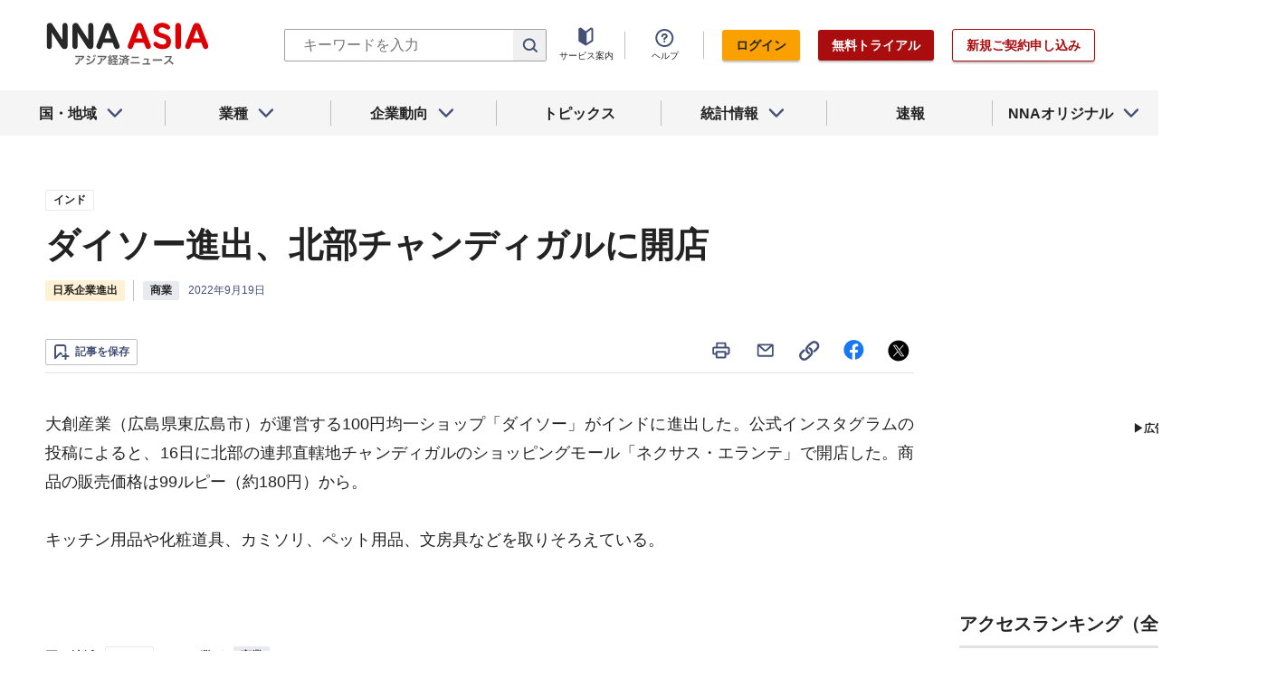

--- FILE ---
content_type: text/html; charset=utf-8
request_url: https://www.nna.jp/news/2399429
body_size: 33588
content:
<!DOCTYPE html><html><head><meta charSet="utf-8"/><title>ダイソー進出、北部チャンディガルに開店 - NNA ASIA・インド・商業</title><meta name="viewport" content="width=device-width, initial-scale=1, shrink-to-fit=no"/><meta name="description" content="大創産業（広島県東広島市）が運営する100円均一ショップ「ダイソー」がインドに進出した。公式インスタグラムの投稿によると、16日に北部の連邦直轄地チャンディ……"/><meta name="apple-itunes-app" content="app-id=6743823207"/><meta property="og:title" content="ダイソー進出、北部チャンディガルに開店 - NNA ASIA・インド・商業"/><meta property="og:type" content="website"/><meta property="og:site_name" content="NNA.ASIA"/><meta property="og:url" content="https://www.nna.jp/news/2399429"/><meta property="fb:admins" content="60380"/><meta name="twitter:card" content="summary"/><meta name="twitter:site" content="@NNAASIA"/><meta property="og:image" content="/files/images/nna_sns_logo.png"/><meta name="twitter:image" content="https://www.nna.jp/files/images/nna_sns_logo.png"/><meta property="og:description" content="大創産業（広島県東広島市）が運営する100円均一ショップ「ダイソー」がインドに進出した。公式インスタグラムの投稿によると、16日に北部の連邦直轄地チャンディ……"/><link rel="canonical" href="https://www.nna.jp/news/2399429"/><link rel="shortcut icon" href="/favicon.ico"/><link rel="apple-touch-icon" type="image/png" href="/icon.png"/><meta name="next-head-count" content="18"/><link rel="preload" href="/_next/static/css/d945a6be44df0655.css" as="style"/><link rel="stylesheet" href="/_next/static/css/d945a6be44df0655.css" data-n-g=""/><link rel="preload" href="/_next/static/css/e923caee07c07536.css" as="style"/><link rel="stylesheet" href="/_next/static/css/e923caee07c07536.css" data-n-p=""/><link rel="preload" href="/_next/static/css/0bbcced8c162c33a.css" as="style"/><link rel="stylesheet" href="/_next/static/css/0bbcced8c162c33a.css" data-n-p=""/><noscript data-n-css=""></noscript><script defer="" nomodule="" src="/_next/static/chunks/polyfills-5cd94c89d3acac5f.js"></script><script src="/_next/static/chunks/webpack-6a21c7080b3f2f28.js" defer=""></script><script src="/_next/static/chunks/framework-89f2f7d214569455.js" defer=""></script><script src="/_next/static/chunks/main-14746a226a42b8b5.js" defer=""></script><script src="/_next/static/chunks/pages/_app-c47f632b10a1df81.js" defer=""></script><script src="/_next/static/chunks/0f1ac474-7ca02b55c8c255d1.js" defer=""></script><script src="/_next/static/chunks/8860-4b52c8228c82203c.js" defer=""></script><script src="/_next/static/chunks/296-70145caeb9aa43d5.js" defer=""></script><script src="/_next/static/chunks/2869-988d707a9abcc796.js" defer=""></script><script src="/_next/static/chunks/9769-d24822d3c830b83c.js" defer=""></script><script src="/_next/static/chunks/8083-21abdd9338bbca5e.js" defer=""></script><script src="/_next/static/chunks/4061-5771df2c7fd14573.js" defer=""></script><script src="/_next/static/chunks/pages/news/%5Bid%5D-1cf297f74c1bcd78.js" defer=""></script><script src="/_next/static/zenPIZNh1f_ysk8_UjED3/_buildManifest.js" defer=""></script><script src="/_next/static/zenPIZNh1f_ysk8_UjED3/_ssgManifest.js" defer=""></script><script src="/_next/static/zenPIZNh1f_ysk8_UjED3/_middlewareManifest.js" defer=""></script></head><body><div id="__next"><div><header class="Header_header__Z8PUO article_print__header___1E_5 
        false
        Header_free_user__bbQS7
      "><div class="Header_inner__tfr0u article_print__header_inner__OgyI_"><h1 class="Header_logo__gECVj"><a class="Header_logo__gECVj Header_logo--asia__JumdV" href="/"><span style="box-sizing:border-box;display:inline-block;overflow:hidden;width:initial;height:initial;background:none;opacity:1;border:0;margin:0;padding:0;position:relative;max-width:100%"><span style="box-sizing:border-box;display:block;width:initial;height:initial;background:none;opacity:1;border:0;margin:0;padding:0;max-width:100%"><img style="display:block;max-width:100%;width:initial;height:initial;background:none;opacity:1;border:0;margin:0;padding:0" alt="" aria-hidden="true" src="data:image/svg+xml,%3csvg%20xmlns=%27http://www.w3.org/2000/svg%27%20version=%271.1%27%20width=%27181%27%20height=%2748%27/%3e"/></span><img alt="NNA ASIA" src="[data-uri]" decoding="async" data-nimg="intrinsic" style="position:absolute;top:0;left:0;bottom:0;right:0;box-sizing:border-box;padding:0;border:none;margin:auto;display:block;width:0;height:0;min-width:100%;max-width:100%;min-height:100%;max-height:100%;object-fit:contain"/><noscript><img alt="NNA ASIA" srcSet="/files/images/headerLogo_asia.svg 1x, /files/images/headerLogo_asia.svg 2x" src="/files/images/headerLogo_asia.svg" decoding="async" data-nimg="intrinsic" style="position:absolute;top:0;left:0;bottom:0;right:0;box-sizing:border-box;padding:0;border:none;margin:auto;display:block;width:0;height:0;min-width:100%;max-width:100%;min-height:100%;max-height:100%;object-fit:contain" loading="lazy"/></noscript></span></a></h1><div class="Header_sp_buttons__lpX3T article_hidePrint__xQr37"><div class="Tooltip_tooltip__container__i9aIC"><div><button class="Header_sp_button__LLjJy Header_sp_button--search__qGn8_">検索</button></div></div><button class="Header_sp_button__LLjJy Header_sp_button--mynews__AcpY3">Myニュース</button></div><div class="Header_search_box__74B66 article_hidePrint__xQr37 "><div class="Tooltip_tooltip__container__i9aIC"><div><div class="Header_search_box__input__zcauk"><form action="/search" method="get"><input class="Header_form__input--search__zYw6j" type="text" name="keywords" placeholder="キーワードを入力" aria-disabled="true" readonly=""/><button class="Header_form__button--search__y0lmx" type="submit" aria-disabled="true"></button></form></div></div></div></div><button class="Header_button--humburger__gj_fn article_hidePrint__xQr37 "><div><span></span><span></span><span></span></div></button><div class="Header_block__Esi6W article_hidePrint__xQr37"><button class="Header_button--close__w8SDQ"></button><div class="Header_btn_blocks__ySs6R"><div class="Header_btn_block__sZWLg"><a class="Header_btn--about__owrJd" href="/corp_contents/service/news">サービス案内</a></div><div class="Header_btn_block__sZWLg Header_btn_block--help__nz_QW"><button href="/contents/help"><a class="Header_btn--help__c5Z86">ヘルプ</a></button></div><div class="Header_btn_block__sZWLg"></div></div></div></div><nav class="GlobalNavi_navigation__n2DC3 article_hidePrint__xQr37"><ul><li class="gnavi__list"><button class="GlobalNavi_dropdown__bC44G  "><span>国・地域</span></button></li><li class="gnavi__list"><button class="GlobalNavi_dropdown__bC44G  "><span>業種</span></button></li><li class="gnavi__list"><button class="GlobalNavi_dropdown__bC44G  "><span>企業動向</span></button></li><li class="gnavi__list"><a href="/web_contents/topics/latest"><span>トピックス</span></a></li><li class="gnavi__list"><button class="GlobalNavi_dropdown__bC44G  "><span>統計情報</span></button></li><li class="gnavi__list"><a href="/flashes/all"><span>速報</span></a></li><li class="gnavi__list"><button class="GlobalNavi_dropdown__bC44G  "><span>NNAオリジナル</span></button></li></ul></nav><div class="GlobalNavi_header__dropdown__I4ziw article_hidePrint__xQr37"><div class="GlobalNavi_dropdown__container__3ryBp container__countries "><ul class="GlobalNavi_dropdown_menu__HVf9E list"><li class="list"><button class="AccordionMenu_dropdown_menu__category__Jxnv_ ">東アジア</button><ul class="AccordionMenu_dropdown_menu__list__81RV3 "><li class=""><a href="/countries/china">中国<!-- --></a></li><li class=""><a href="/countries/hongkong">香港<!-- --></a></li><li class=""><a href="/countries/taiwan">台湾<!-- --></a></li><li class=""><a href="/countries/korea">韓国<!-- --></a></li><li class=""><a href="/countries/japan">日本<!-- --></a></li></ul></li><li class="list"><button class="AccordionMenu_dropdown_menu__category__Jxnv_ ">東南アジア</button><ul class="AccordionMenu_dropdown_menu__list__81RV3 "><li class=""><a href="/countries/thailand">タイ<!-- --></a></li><li class=""><a href="/countries/vietnam">ベトナム<!-- --></a></li><li class=""><a href="/countries/myanmar">ミャンマー<!-- --></a></li><li class=""><a href="/countries/cambodia">カンボジア<!-- --></a></li><li class=""><a href="/countries/laos">ラオス<!-- --></a></li><li class=""><a href="/countries/malaysia">マレーシア<!-- --></a></li><li class=""><a href="/countries/singapore">シンガポール<!-- --></a></li><li class=""><a href="/countries/indonesia">インドネシア<!-- --></a></li><li class=""><a href="/countries/philippines">フィリピン<!-- --></a></li></ul></li><li class="list"><button class="AccordionMenu_dropdown_menu__category__Jxnv_ ">南アジア</button><ul class="AccordionMenu_dropdown_menu__list__81RV3 "><li class=""><a href="/countries/india">インド<!-- --></a></li></ul></li><li class="list"><button class="AccordionMenu_dropdown_menu__category__Jxnv_ ">オセアニア</button><ul class="AccordionMenu_dropdown_menu__list__81RV3 "><li class="CountryGroupLink_aud__0fED2"><a href="/countries/australia">オーストラリア・<!-- --><br/>ニュージーランド<!-- --></a></li></ul></li></ul></div><div class="GlobalNavi_dropdown__container__3ryBp container__categories  "><ul id="dropdown_categories" class="GlobalNavi_dropdown_menu__HVf9E list"><li class="list"><button class="AccordionMenu_dropdown_menu__category__Jxnv_ ">車両</button><ul class="AccordionMenu_dropdown_menu__list__81RV3 "><li><a href="/news/category/automobile">車両<!-- --> 全て<!-- --></a></li><li><a href="/news/category_detail/6">自動車</a></li><li><a href="/news/category_detail/7">二輪車</a></li><li><a href="/news/category_detail/77">車部品</a></li></ul></li><li class="list"><button class="AccordionMenu_dropdown_menu__category__Jxnv_ ">電機</button><ul class="AccordionMenu_dropdown_menu__list__81RV3 "><li><a href="/news/category/electronics">電機<!-- --> 全て<!-- --></a></li></ul></li><li class="list"><button class="AccordionMenu_dropdown_menu__category__Jxnv_ ">食品</button><ul class="AccordionMenu_dropdown_menu__list__81RV3 "><li><a href="/news/category/grocery">食品<!-- --> 全て<!-- --></a></li></ul></li><li class="list"><button class="AccordionMenu_dropdown_menu__category__Jxnv_ ">医薬</button><ul class="AccordionMenu_dropdown_menu__list__81RV3 "><li><a href="/news/category/medical">医薬<!-- --> 全て<!-- --></a></li><li><a href="/news/category_detail/19">保健医療</a></li><li><a href="/news/category_detail/20">医薬品</a></li></ul></li><li class="list"><button class="AccordionMenu_dropdown_menu__category__Jxnv_ ">化学</button><ul class="AccordionMenu_dropdown_menu__list__81RV3 "><li><a href="/news/category/chemistry">化学<!-- --> 全て<!-- --></a></li><li><a href="/news/category_detail/21">化学一般</a></li><li><a href="/news/category_detail/22">バイオ</a></li></ul></li><li class="list"><button class="AccordionMenu_dropdown_menu__category__Jxnv_ ">繊維</button><ul class="AccordionMenu_dropdown_menu__list__81RV3 "><li><a href="/news/category/apparel">繊維<!-- --> 全て<!-- --></a></li></ul></li><li class="list"><button class="AccordionMenu_dropdown_menu__category__Jxnv_ ">鉄鋼</button><ul class="AccordionMenu_dropdown_menu__list__81RV3 "><li><a href="/news/category/steel">鉄鋼<!-- --> 全て<!-- --></a></li><li><a href="/news/category_detail/24">鉄鋼・金属</a></li><li><a href="/news/category_detail/25">宝石・宝飾品</a></li></ul></li><li class="list"><button class="AccordionMenu_dropdown_menu__category__Jxnv_ ">農水</button><ul class="AccordionMenu_dropdown_menu__list__81RV3 "><li><a href="/news/category/agriculture">農水<!-- --> 全て<!-- --></a></li></ul></li><li class="list"><button class="AccordionMenu_dropdown_menu__category__Jxnv_ ">製造</button><ul class="AccordionMenu_dropdown_menu__list__81RV3 "><li><a href="/news/category/manufacture">製造<!-- --> 全て<!-- --></a></li><li><a href="/news/category_detail/27">精密機器</a></li><li><a href="/news/category_detail/28">ゴム・皮革</a></li><li><a href="/news/category_detail/29">紙・パルプ</a></li><li><a href="/news/category_detail/30">機械</a></li><li><a href="/news/category_detail/31">ガラス・セメント</a></li><li><a href="/news/category_detail/26">その他製造</a></li></ul></li><li class="list"><button class="AccordionMenu_dropdown_menu__category__Jxnv_ ">金融</button><ul class="AccordionMenu_dropdown_menu__list__81RV3 "><li><a href="/news/category/finance">金融<!-- --> 全て<!-- --></a></li><li><a href="/news/category_detail/42">金融一般</a></li><li><a href="/news/category_detail/44">証券</a></li><li><a href="/news/category_detail/45">保険</a></li></ul></li><li class="list"><button class="AccordionMenu_dropdown_menu__category__Jxnv_ ">建設</button><ul class="AccordionMenu_dropdown_menu__list__81RV3 "><li><a href="/news/category/construction">建設<!-- --> 全て<!-- --></a></li><li><a href="/news/category_detail/49">不動産</a></li><li><a href="/news/category_detail/50">建設・プラント</a></li></ul></li><li class="list"><button class="AccordionMenu_dropdown_menu__category__Jxnv_ ">運輸</button><ul class="AccordionMenu_dropdown_menu__list__81RV3 "><li><a href="/news/category/transport">運輸<!-- --> 全て<!-- --></a></li><li><a href="/news/category_detail/52">倉庫</a></li><li><a href="/news/category_detail/53">陸運</a></li><li><a href="/news/category_detail/54">海運</a></li><li><a href="/news/category_detail/55">空運</a></li></ul></li><li class="list"><button class="AccordionMenu_dropdown_menu__category__Jxnv_ ">ＩＴ</button><ul class="AccordionMenu_dropdown_menu__list__81RV3 "><li><a href="/news/category/it">ＩＴ<!-- --> 全て<!-- --></a></li><li><a href="/news/category_detail/8">ＩＴ一般</a></li><li><a href="/news/category_detail/10">電子・コンピューター</a></li><li><a href="/news/category_detail/11">通信</a></li></ul></li><li class="list"><button class="AccordionMenu_dropdown_menu__category__Jxnv_ ">資源</button><ul class="AccordionMenu_dropdown_menu__list__81RV3 "><li><a href="/news/category/natural-resources">資源<!-- --> 全て<!-- --></a></li><li><a href="/news/category_detail/35">石油・石炭・ガス</a></li><li><a href="/news/category_detail/36">鉱業</a></li></ul></li><li class="list"><button class="AccordionMenu_dropdown_menu__category__Jxnv_ ">公益</button><ul class="AccordionMenu_dropdown_menu__list__81RV3 "><li><a href="/news/category/energy">公益<!-- --> 全て<!-- --></a></li></ul></li><li class="list"><button class="AccordionMenu_dropdown_menu__category__Jxnv_ ">商業</button><ul class="AccordionMenu_dropdown_menu__list__81RV3 "><li><a href="/news/category/commerce">商業<!-- --> 全て<!-- --></a></li><li><a href="/news/category_detail/46">卸売り</a></li><li><a href="/news/category_detail/78">小売り</a></li></ul></li><li class="list"><button class="AccordionMenu_dropdown_menu__category__Jxnv_ ">サービス</button><ul class="AccordionMenu_dropdown_menu__list__81RV3 "><li><a href="/news/category/service">サービス<!-- --> 全て<!-- --></a></li><li><a href="/news/category_detail/79">外食・飲食</a></li><li><a href="/news/category_detail/48">その他サービス</a></li></ul></li><li class="list"><button class="AccordionMenu_dropdown_menu__category__Jxnv_ ">観光</button><ul class="AccordionMenu_dropdown_menu__list__81RV3 "><li><a href="/news/category/sightseeing">観光<!-- --> 全て<!-- --></a></li></ul></li><li class="list"><button class="AccordionMenu_dropdown_menu__category__Jxnv_ ">媒体</button><ul class="AccordionMenu_dropdown_menu__list__81RV3 "><li><a href="/news/category/media">媒体<!-- --> 全て<!-- --></a></li><li><a href="/news/category_detail/58">メディア</a></li><li><a href="/news/category_detail/57">娯楽</a></li></ul></li><li class="list"><button class="AccordionMenu_dropdown_menu__category__Jxnv_ ">経済</button><ul class="AccordionMenu_dropdown_menu__list__81RV3 "><li><a href="/news/category/economy">経済<!-- --> 全て<!-- --></a></li><li><a href="/news/category_detail/macro_economy">マクロ経済</a></li><li><a href="/news/category_detail/statistics">統計</a></li><li><a href="/news/category_detail/trade">貿易</a></li><li><a href="/news/category_detail/national_finance">財政</a></li><li><a href="/news/category_detail/regulation">政策・法律・規制</a></li><li><a href="/news/category_detail/infrastructure">インフラ</a></li><li><a href="/news/category_detail/environmental">環境</a></li><li><a href="/news/category_detail/capital_investment">設備投資</a></li><li><a href="/news/category_detail/venture_company">ベンチャー</a></li><li><a href="/news/category_detail/account_settlement">決算</a></li><li><a href="/news/category_detail/event">イベント</a></li><li><a href="/news/category_detail/labor">雇用・労務</a></li></ul></li><li class="list"><button class="AccordionMenu_dropdown_menu__category__Jxnv_ ">政治</button><ul class="AccordionMenu_dropdown_menu__list__81RV3 "><li><a href="/news/category/politics">政治<!-- --> 全て<!-- --></a></li><li><a href="/news/category_detail/politics">政治一般</a></li><li><a href="/news/category_detail/diplomacy">外交</a></li><li><a href="/news/category_detail/election">選挙</a></li><li><a href="/news/category_detail/military">軍事</a></li></ul></li><li class="list"><button class="AccordionMenu_dropdown_menu__category__Jxnv_ ">社会</button><ul class="AccordionMenu_dropdown_menu__list__81RV3 "><li><a href="/news/category/society">社会<!-- --> 全て<!-- --></a></li><li><a href="/news/category_detail/society">社会一般</a></li><li><a href="/news/category_detail/affair">事件</a></li><li><a href="/news/category_detail/disaster">災害</a></li><li><a href="/news/category_detail/education">教育</a></li><li><a href="/news/category_detail/culture">文化・宗教</a></li><li><a href="/news/category_detail/sports">スポーツ</a></li></ul></li></ul></div><div class="GlobalNavi_dropdown__container__3ryBp container__tags "><ul class="GlobalNavi_dropdown_menu__HVf9E list"><li class="TagArticlesLink_dropdown_menu__link__P75Cy list"><a href="/news/tag_articles/FromJapan/all"><i class="Icon_icon__QfSMz Icon_icon--chevron_right__m5F9u" style="width:21px;height:21px"></i>日系企業進出<!-- --></a></li></ul></div><div class="GlobalNavi_dropdown__container__3ryBp container__statistics "><ul class="GlobalNavi_dropdown_menu__HVf9E list"></ul></div><div class="GlobalNavi_dropdown__container__3ryBp container__original "><ul class="GlobalNavi_dropdown_menu__HVf9E list"><li class="OriginalLink_dropdown_menu__link__PBTg2 list"><a href="/news/top_articles"><i class="Icon_icon__QfSMz Icon_icon--chevron_right__m5F9u" style="width:21px;height:21px"></i>各国・地域のトップ記事<!-- --></a></li><li class="OriginalLink_dropdown_menu__link__PBTg2 list"><a href="/contents/special"><i class="Icon_icon__QfSMz Icon_icon--chevron_right__m5F9u" style="width:21px;height:21px"></i>特集<!-- --></a></li><li class="OriginalLink_dropdown_menu__link__PBTg2 list"><a href="/contents/serialization"><i class="Icon_icon__QfSMz Icon_icon--chevron_right__m5F9u" style="width:21px;height:21px"></i>連載<!-- --></a></li></ul></div></div></header><div class="LayoutTwoColumn_content__a8jr2 article_print__content__xhj6B"><main class="LayoutTwoColumn_main_content__lVgGt article_print__main__GO3tX"><div class="article_hidePrint__xQr37"><div class="Loading_container__P_fdG"><div class="Loading_circles__0_ZpW"><div class="Loading_circle__z7wwp Loading_circle_1__ljbOV"></div><div class="Loading_circle__z7wwp Loading_circle_2__s9T7u"></div><div class="Loading_circle__z7wwp Loading_circle_3__RZrV_"></div></div></div></div><div class="article_hidePrint__xQr37"><div class="Loading_container__P_fdG"><div class="Loading_circles__0_ZpW"><div class="Loading_circle__z7wwp Loading_circle_1__ljbOV"></div><div class="Loading_circle__z7wwp Loading_circle_2__s9T7u"></div><div class="Loading_circle__z7wwp Loading_circle_3__RZrV_"></div></div></div></div><article><header class="ArticleHeader_header__2L1h4"><div class="ArticleHeader_block__title__wj8vC"><div class="ArticleHeader_country__GG4bU"><div class="Tag_tag__vq_rC"><a class="tag--country" href="/countries/india">インド</a></div><span class="china_local_area_name ChinaLocalAreaName_china_local_area_name__6Ag5D undefined"></span></div><h1 class="ArticleHeader_title__CdBj6 article_print__title__CLgYj">ダイソー進出、北部チャンディガルに開店<!-- --></h1><div class="ArticleHeader_subtitle__d0sBv article_print__lead__cnnZT"></div></div><div class="ArticleHeader_properties__LdIRi"><div class="ArticleHeader_main_tag__elf8p"><div class="Tag_tag__vq_rC"><a class="tag--original" href="/news/tag_articles/FromJapan/all">日系企業進出</a></div></div><div class="Tag_tag__vq_rC"><a class="tag--category_01" href="/news/category/commerce">商業</a></div><div class="ArticleHeader_date__WfUxG"><span class="Datestamp_container__Wyzz0"><time class="Datestamp_text__J12nK" dateTime=""></time><span class="Datestamp_label__dp6Fa article_hidePrint__xQr37"></span></span></div></div></header><div class="article_hidePrint__xQr37 null"><div class="ArticleActions_article_detail__keep_share__zW717"><button></button><div class="ArticleActions_article_detail__share_buttons__2YUk5"><ul><li class="ArticleActions_article_detail__print__iuk_S"><button><i class="Icon_icon__QfSMz Icon_icon--print__KaD18" style="width:24px;height:24px"></i></button></li><li><a href="mailto:?subject=%E3%83%80%E3%82%A4%E3%82%BD%E3%83%BC%E9%80%B2%E5%87%BA%E3%80%81%E5%8C%97%E9%83%A8%E3%83%81%E3%83%A3%E3%83%B3%E3%83%87%E3%82%A3%E3%82%AC%E3%83%AB%E3%81%AB%E9%96%8B%E5%BA%97%20%20%EF%BC%9ANNA&amp;body=%E4%B8%8B%E8%A8%98%E3%81%AEURL%E3%81%8B%E3%82%89%E3%80%81%E8%A8%98%E4%BA%8B%E3%82%92%E8%AA%AD%E3%82%80%E3%81%93%E3%81%A8%E3%81%8C%E3%81%A7%E3%81%8D%E3%81%BE%E3%81%99%E3%80%82%0d%0ahttps://www.nna.jp/news/2399429"><i class="Icon_icon__QfSMz Icon_icon--mail__v_EaJ" style="width:24px;height:24px"></i></a></li><li><div class="Tooltip_tooltip__container__i9aIC"><div><button><i class="Icon_icon__QfSMz Icon_icon--share__O_4uz" style="width:24px;height:24px"></i></button></div></div></li><li><a href="https://www.facebook.com/sharer/sharer.php?u=https%3A%2F%2Fwww.nna.jp%2Fnews%2F2399429" target="_blank" rel="nofollow"><i class="Icon_icon__QfSMz Icon_icon--facebook__6cD5G" style="width:24px;height:24px"></i></a></li><li><a href="https://twitter.com/share?url=https%3A%2F%2Fwww.nna.jp%2Fnews%2F2399429&amp;text=%E3%83%80%E3%82%A4%E3%82%BD%E3%83%BC%E9%80%B2%E5%87%BA%E3%80%81%E5%8C%97%E9%83%A8%E3%83%81%E3%83%A3%E3%83%B3%E3%83%87%E3%82%A3%E3%82%AC%E3%83%AB%E3%81%AB%E9%96%8B%E5%BA%97%20%20%EF%BC%9ANNA" target="_blank" rel="nofollow"><i class="Icon_icon__QfSMz Icon_icon--icon_x___69M4" style="width:24px;height:24px"></i></a></li></ul></div></div></div><div class="ArticleBody_container__bDPNA article_print__body__dioLd"></div><div class="ArticleTags_container__c6bQz"><dl class="ArticleTags_tags__csGPg"><div><dt>国・地域</dt><dd class="country"><div class="Tag_tag__vq_rC"><a class="tag--country" href="/countries/india">インド</a></div><span class="china_local_area_name ChinaLocalAreaName_china_local_area_name__6Ag5D undefined"></span></dd><dt>業種</dt><dd><div class="Tag_tag__vq_rC"><a class="tag--category_01" href="/news/category/commerce">商業</a></div></dd></div><div class="ArticleTags_keywords__dtCwW"><dt>関連タグ</dt><dd><ul class="ArticleTags_tagItems__9I1hJ"><li><div class="Tag_tag__vq_rC"><a class="tag--category_02" href="/countries/india">インド</a></div></li><li><div class="Tag_tag__vq_rC"><a class="tag--category_02" href="/countries/japan">日本</a></div></li><li><div class="Tag_tag__vq_rC"><a class="tag--category_02" href="/news/category_detail/18">食品・飲料</a></div></li><li><div class="Tag_tag__vq_rC"><a class="tag--category_02" href="/news/category_detail/78">小売り</a></div></li></ul></dd></div><div><dt>関連トピックス・特集・連載</dt><dd><ul class="ArticleTags_tagItems__9I1hJ"><li><div class="Tag_tag__vq_rC"><a class="tag--category_02" href="/web_contents/articles/503">アジアの《日系進出》最新動向</a></div></li></ul></dd></div></dl></div><div class="_id__actions__Dutb_ article_hidePrint__xQr37"><div class="ArticleActions_article_detail__keep_share__zW717"><div class="Tooltip_tooltip__container__i9aIC"><div><button class="SaveButton_button_save_detail__sDMeg "><span></span></button></div></div><div class="ArticleActions_article_detail__share_buttons__2YUk5"><ul><li class="ArticleActions_article_detail__print__iuk_S"><button><i class="Icon_icon__QfSMz Icon_icon--print__KaD18" style="width:24px;height:24px"></i></button></li><li><a href="mailto:?subject=%E3%83%80%E3%82%A4%E3%82%BD%E3%83%BC%E9%80%B2%E5%87%BA%E3%80%81%E5%8C%97%E9%83%A8%E3%83%81%E3%83%A3%E3%83%B3%E3%83%87%E3%82%A3%E3%82%AC%E3%83%AB%E3%81%AB%E9%96%8B%E5%BA%97%20%20%EF%BC%9ANNA&amp;body=%E4%B8%8B%E8%A8%98%E3%81%AEURL%E3%81%8B%E3%82%89%E3%80%81%E8%A8%98%E4%BA%8B%E3%82%92%E8%AA%AD%E3%82%80%E3%81%93%E3%81%A8%E3%81%8C%E3%81%A7%E3%81%8D%E3%81%BE%E3%81%99%E3%80%82%0d%0ahttps://www.nna.jp/news/2399429"><i class="Icon_icon__QfSMz Icon_icon--mail__v_EaJ" style="width:24px;height:24px"></i></a></li><li><div class="Tooltip_tooltip__container__i9aIC"><div><button><i class="Icon_icon__QfSMz Icon_icon--share__O_4uz" style="width:24px;height:24px"></i></button></div></div></li><li><a href="https://www.facebook.com/sharer/sharer.php?u=https%3A%2F%2Fwww.nna.jp%2Fnews%2F2399429" target="_blank" rel="nofollow"><i class="Icon_icon__QfSMz Icon_icon--facebook__6cD5G" style="width:24px;height:24px"></i></a></li><li><a href="https://twitter.com/share?url=https%3A%2F%2Fwww.nna.jp%2Fnews%2F2399429&amp;text=%E3%83%80%E3%82%A4%E3%82%BD%E3%83%BC%E9%80%B2%E5%87%BA%E3%80%81%E5%8C%97%E9%83%A8%E3%83%81%E3%83%A3%E3%83%B3%E3%83%87%E3%82%A3%E3%82%AC%E3%83%AB%E3%81%AB%E9%96%8B%E5%BA%97%20%20%EF%BC%9ANNA" target="_blank" rel="nofollow"><i class="Icon_icon__QfSMz Icon_icon--icon_x___69M4" style="width:24px;height:24px"></i></a></li></ul></div></div></div><div class="WebContents_container__Jy_0W article_hidePrint__xQr37"><div class="SectionTitle_container__xRSPH"><h3 class="SectionTitle_title__xiB34"><a href="/web_contents/articles/503">アジアの《日系進出》最新動向</a></h3></div><div><article class="ArticleListItem_container__hpi0o"><a class="ArticleListItem_title__H5nLb" href="/news/2740647"><h3 title="Ｊ―ＭＡＸ、福建の生産孫会社に増資">Ｊ―ＭＡＸ、福建の生産孫会社に増資</h3></a><div class="ArticleListItem_properties__3sRtr"><div class="ArticleListItem_tags__qnCF0" title="中国 車両 自動車 その他製造 金融一般 車部品"><div class="ArticleListItem_tags_inner__rKgW0"><div class="article--country--tag"><div class="Tag_tag__vq_rC"><a class="tag--country" href="/countries/china">中国</a></div><span class="china_local_area_name ChinaLocalAreaName_china_local_area_name__6Ag5D ChinaLocalAreaName_list__GVDpt">福建</span></div><div class="Tag_tag__vq_rC"><a class="tag--category_01" href="/news/category/automobile">車両</a></div><div class="Tag_tag__vq_rC"><a class="tag--category_02" href="/news/category_detail/6">自動車</a></div><div class="Tag_tag__vq_rC"><a class="tag--category_02" href="/news/category_detail/26">その他製造</a></div><div class="Tag_tag__vq_rC"><a class="tag--category_02" href="/news/category_detail/42">金融一般</a></div><div class="Tag_tag__vq_rC"><a class="tag--category_02" href="/news/category_detail/77">車部品</a></div></div></div><div><span class="Datestamp_container__Wyzz0"><time class="Datestamp_text__J12nK" dateTime=""></time><span class="Datestamp_label__dp6Fa article_hidePrint__xQr37"></span></span></div><div class="ArticleListItem_lockIcon__pi_m_"><i class="Icon_icon__QfSMz Icon_icon--lock__A5iqC" style="width:16px;height:16px"></i></div><div class="Tooltip_tooltip__container__i9aIC"><div><button class="SaveButton_button_save_simple__sSYS2 "><span></span></button></div></div></div></article><article class="ArticleListItem_container__hpi0o"><a class="ArticleListItem_title__H5nLb" href="/news/2740640"><h3 title="物語コーポ、台湾に100％子会社">物語コーポ、台湾に100％子会社</h3></a><div class="ArticleListItem_properties__3sRtr"><div class="ArticleListItem_tags__qnCF0" title="台湾 サービス 食品・飲料 外食・飲食"><div class="ArticleListItem_tags_inner__rKgW0"><div class="article--country--tag"><div class="Tag_tag__vq_rC"><a class="tag--country" href="/countries/taiwan">台湾</a></div><span class="china_local_area_name ChinaLocalAreaName_china_local_area_name__6Ag5D ChinaLocalAreaName_list__GVDpt"></span></div><div class="Tag_tag__vq_rC"><a class="tag--category_01" href="/news/category/service">サービス</a></div><div class="Tag_tag__vq_rC"><a class="tag--category_02" href="/news/category_detail/18">食品・飲料</a></div><div class="Tag_tag__vq_rC"><a class="tag--category_02" href="/news/category_detail/79">外食・飲食</a></div></div></div><div><span class="Datestamp_container__Wyzz0"><time class="Datestamp_text__J12nK" dateTime=""></time><span class="Datestamp_label__dp6Fa article_hidePrint__xQr37"></span></span></div><div class="Tooltip_tooltip__container__i9aIC"><div><button class="SaveButton_button_save_simple__sSYS2 "><span></span></button></div></div></div></article><article class="ArticleListItem_container__hpi0o"><a class="ArticleListItem_title__H5nLb" href="/news/2740453"><h3 title="あなぶきハウジング、合弁でインテリア事業">あなぶきハウジング、合弁でインテリア事業</h3></a><div class="ArticleListItem_properties__3sRtr"><div class="ArticleListItem_tags__qnCF0" title="ベトナム サービス その他サービス 不動産"><div class="ArticleListItem_tags_inner__rKgW0"><div class="article--country--tag"><div class="Tag_tag__vq_rC"><a class="tag--country" href="/countries/vietnam">ベトナム</a></div><span class="china_local_area_name ChinaLocalAreaName_china_local_area_name__6Ag5D ChinaLocalAreaName_list__GVDpt"></span></div><div class="Tag_tag__vq_rC"><a class="tag--category_01" href="/news/category/service">サービス</a></div><div class="Tag_tag__vq_rC"><a class="tag--category_02" href="/news/category_detail/48">その他サービス</a></div><div class="Tag_tag__vq_rC"><a class="tag--category_02" href="/news/category_detail/49">不動産</a></div></div></div><div><span class="Datestamp_container__Wyzz0"><time class="Datestamp_text__J12nK" dateTime=""></time><span class="Datestamp_label__dp6Fa article_hidePrint__xQr37"></span></span></div><div class="ArticleListItem_lockIcon__pi_m_"><i class="Icon_icon__QfSMz Icon_icon--lock__A5iqC" style="width:16px;height:16px"></i></div><div class="Tooltip_tooltip__container__i9aIC"><div><button class="SaveButton_button_save_simple__sSYS2 "><span></span></button></div></div></div></article><article class="ArticleListItem_container__hpi0o"><a class="ArticleListItem_title__H5nLb" href="/news/2740648"><h3 title="宿泊予約トリプラ、現地法人を設立へ">宿泊予約トリプラ、現地法人を設立へ</h3></a><div class="ArticleListItem_properties__3sRtr"><div class="ArticleListItem_tags__qnCF0" title="フィリピン 観光 ＩＴ一般 観光"><div class="ArticleListItem_tags_inner__rKgW0"><div class="article--country--tag"><div class="Tag_tag__vq_rC"><a class="tag--country" href="/countries/philippines">フィリピン</a></div><span class="china_local_area_name ChinaLocalAreaName_china_local_area_name__6Ag5D ChinaLocalAreaName_list__GVDpt"></span></div><div class="Tag_tag__vq_rC"><a class="tag--category_01" href="/news/category/sightseeing">観光</a></div><div class="Tag_tag__vq_rC"><a class="tag--category_02" href="/news/category_detail/8">ＩＴ一般</a></div><div class="Tag_tag__vq_rC"><a class="tag--category_02" href="/news/category_detail/56">観光</a></div></div></div><div><span class="Datestamp_container__Wyzz0"><time class="Datestamp_text__J12nK" dateTime=""></time><span class="Datestamp_label__dp6Fa article_hidePrint__xQr37"></span></span></div><div class="ArticleListItem_lockIcon__pi_m_"><i class="Icon_icon__QfSMz Icon_icon--lock__A5iqC" style="width:16px;height:16px"></i></div><div class="Tooltip_tooltip__container__i9aIC"><div><button class="SaveButton_button_save_simple__sSYS2 "><span></span></button></div></div></div></article><article class="ArticleListItem_container__hpi0o"><a class="ArticleListItem_title__H5nLb" href="/news/2740674"><h3 title="杉養蜂園、25年以降の出店計画">杉養蜂園、25年以降の出店計画</h3></a><div class="ArticleListItem_properties__3sRtr"><div class="ArticleListItem_tags__qnCF0" title="フィリピン 商業 食品・飲料 小売り"><div class="ArticleListItem_tags_inner__rKgW0"><div class="article--country--tag"><div class="Tag_tag__vq_rC"><a class="tag--country" href="/countries/philippines">フィリピン</a></div><span class="china_local_area_name ChinaLocalAreaName_china_local_area_name__6Ag5D ChinaLocalAreaName_list__GVDpt"></span></div><div class="Tag_tag__vq_rC"><a class="tag--category_01" href="/news/category/commerce">商業</a></div><div class="Tag_tag__vq_rC"><a class="tag--category_02" href="/news/category_detail/18">食品・飲料</a></div><div class="Tag_tag__vq_rC"><a class="tag--category_02" href="/news/category_detail/78">小売り</a></div></div></div><div><span class="Datestamp_container__Wyzz0"><time class="Datestamp_text__J12nK" dateTime=""></time><span class="Datestamp_label__dp6Fa article_hidePrint__xQr37"></span></span></div><div class="ArticleListItem_lockIcon__pi_m_"><i class="Icon_icon__QfSMz Icon_icon--lock__A5iqC" style="width:16px;height:16px"></i></div><div class="Tooltip_tooltip__container__i9aIC"><div><button class="SaveButton_button_save_simple__sSYS2 "><span></span></button></div></div></div></article><article class="ArticleListItem_container__hpi0o"><a class="ArticleListItem_title__H5nLb" href="/news/2740079"><h3 title="商業施設設計のスペース、ベトナム法人設立">商業施設設計のスペース、ベトナム法人設立</h3></a><div class="ArticleListItem_properties__3sRtr"><div class="ArticleListItem_tags__qnCF0" title="ベトナム 建設 その他サービス 建設・プラント 小売り"><div class="ArticleListItem_tags_inner__rKgW0"><div class="article--country--tag"><div class="Tag_tag__vq_rC"><a class="tag--country" href="/countries/vietnam">ベトナム</a></div><span class="china_local_area_name ChinaLocalAreaName_china_local_area_name__6Ag5D ChinaLocalAreaName_list__GVDpt"></span></div><div class="Tag_tag__vq_rC"><a class="tag--category_01" href="/news/category/construction">建設</a></div><div class="Tag_tag__vq_rC"><a class="tag--category_02" href="/news/category_detail/48">その他サービス</a></div><div class="Tag_tag__vq_rC"><a class="tag--category_02" href="/news/category_detail/50">建設・プラント</a></div><div class="Tag_tag__vq_rC"><a class="tag--category_02" href="/news/category_detail/78">小売り</a></div></div></div><div><span class="Datestamp_container__Wyzz0"><time class="Datestamp_text__J12nK" dateTime=""></time><span class="Datestamp_label__dp6Fa article_hidePrint__xQr37"></span></span></div><div class="ArticleListItem_lockIcon__pi_m_"><i class="Icon_icon__QfSMz Icon_icon--lock__A5iqC" style="width:16px;height:16px"></i></div><div class="Tooltip_tooltip__container__i9aIC"><div><button class="SaveButton_button_save_simple__sSYS2 "><span></span></button></div></div></div></article></div></div><div class="GooglePublisherTag_mobile__ads__container__Rc2nG GooglePublisherTag_mobile__ads__container__last__WkeZe"><div id="div-gpt-ad-1662470035994-0" style="width:300px;height:250px"></div></div><div class="CountryLatestArticles_container__hjN5F article_hidePrint__xQr37"><div class="SectionTitle_container__xRSPH"><h3 class="SectionTitle_title__xiB34">インドの最新ニュース<!-- --></h3></div><div><article class="ArticleListItem_container__hpi0o"><a class="ArticleListItem_title__H5nLb" href="/news/2881285"><h3 title="25年12月ＣＰＩ上昇率は1.33％、前月から加速">25年12月ＣＰＩ上昇率は1.33％、前月から加速</h3></a><div class="ArticleListItem_properties__3sRtr"><div class="ArticleListItem_tags__qnCF0" title="インド 経済 マクロ経済 統計"><div class="ArticleListItem_tags_inner__rKgW0"><div class="article--country--tag"><div class="Tag_tag__vq_rC"><a class="tag--country" href="/countries/india">インド</a></div><span class="china_local_area_name ChinaLocalAreaName_china_local_area_name__6Ag5D ChinaLocalAreaName_list__GVDpt"></span></div><div class="Tag_tag__vq_rC"><a class="tag--category_01" href="/news/category/economy">経済</a></div><div class="Tag_tag__vq_rC"><a class="tag--category_02" href="/news/category_detail/macro_economy">マクロ経済</a></div><div class="Tag_tag__vq_rC"><a class="tag--category_02" href="/news/category_detail/statistics">統計</a></div></div></div><div><span class="Datestamp_container__Wyzz0"><time class="Datestamp_text__J12nK" dateTime=""></time><span class="Datestamp_label__dp6Fa article_hidePrint__xQr37"></span></span></div><div class="ArticleListItem_lockIcon__pi_m_"><i class="Icon_icon__QfSMz Icon_icon--lock__A5iqC" style="width:16px;height:16px"></i></div><div class="Tooltip_tooltip__container__i9aIC"><div><button class="SaveButton_button_save_simple__sSYS2 "><span></span></button></div></div></div></article><article class="ArticleListItem_container__hpi0o"><a class="ArticleListItem_title__H5nLb" href="/news/2881216"><h3 title="国道トイレの衛生向上キャンペーン、期間延長">国道トイレの衛生向上キャンペーン、期間延長</h3></a><div class="ArticleListItem_properties__3sRtr"><div class="ArticleListItem_tags__qnCF0" title="インド 運輸 陸運 社会一般 政策・法律・規制"><div class="ArticleListItem_tags_inner__rKgW0"><div class="article--country--tag"><div class="Tag_tag__vq_rC"><a class="tag--country" href="/countries/india">インド</a></div><span class="china_local_area_name ChinaLocalAreaName_china_local_area_name__6Ag5D ChinaLocalAreaName_list__GVDpt"></span></div><div class="Tag_tag__vq_rC"><a class="tag--category_01" href="/news/category/transport">運輸</a></div><div class="Tag_tag__vq_rC"><a class="tag--category_02" href="/news/category_detail/53">陸運</a></div><div class="Tag_tag__vq_rC"><a class="tag--category_02" href="/news/category_detail/society">社会一般</a></div><div class="Tag_tag__vq_rC"><a class="tag--category_02" href="/news/category_detail/regulation">政策・法律・規制</a></div></div></div><div><span class="Datestamp_container__Wyzz0"><time class="Datestamp_text__J12nK" dateTime=""></time><span class="Datestamp_label__dp6Fa article_hidePrint__xQr37"></span></span></div><div class="ArticleListItem_lockIcon__pi_m_"><i class="Icon_icon__QfSMz Icon_icon--lock__A5iqC" style="width:16px;height:16px"></i></div><div class="Tooltip_tooltip__container__i9aIC"><div><button class="SaveButton_button_save_simple__sSYS2 "><span></span></button></div></div></div></article><article class="ArticleListItem_container__hpi0o"><a class="ArticleListItem_title__H5nLb" href="/news/2881167"><h3 title="ベンガルール空港、25年は利用者８％拡大">ベンガルール空港、25年は利用者８％拡大</h3></a><div class="ArticleListItem_properties__3sRtr"><div class="ArticleListItem_tags__qnCF0" title="インド 運輸 空運"><div class="ArticleListItem_tags_inner__rKgW0"><div class="article--country--tag"><div class="Tag_tag__vq_rC"><a class="tag--country" href="/countries/india">インド</a></div><span class="china_local_area_name ChinaLocalAreaName_china_local_area_name__6Ag5D ChinaLocalAreaName_list__GVDpt"></span></div><div class="Tag_tag__vq_rC"><a class="tag--category_01" href="/news/category/transport">運輸</a></div><div class="Tag_tag__vq_rC"><a class="tag--category_02" href="/news/category_detail/55">空運</a></div></div></div><div><span class="Datestamp_container__Wyzz0"><time class="Datestamp_text__J12nK" dateTime=""></time><span class="Datestamp_label__dp6Fa article_hidePrint__xQr37"></span></span></div><div class="ArticleListItem_lockIcon__pi_m_"><i class="Icon_icon__QfSMz Icon_icon--lock__A5iqC" style="width:16px;height:16px"></i></div><div class="Tooltip_tooltip__container__i9aIC"><div><button class="SaveButton_button_save_simple__sSYS2 "><span></span></button></div></div></div></article></div></div><section class="top_section__gRSZo article_hidePrint__xQr37"><div class="Heading_heading__container__HHlCE"><h2 class="heading__contents--L
        undefined
        ">各国・地域のトップ記事</h2></div><div class="top_container__col3__Yypgg"><div><article class="FeatureArticle_container__4iEVC  with_image"><div class="article__summary"><div class="Tag_tag__vq_rC"><a class="tag--country" href="/countries/hongkong">香港</a></div><span class="china_local_area_name ChinaLocalAreaName_china_local_area_name__6Ag5D undefined"></span><a class="FeatureArticle_link__gHQHP" href="/news/2881725"><h2 class="article__title">香港子会社の資本金を２倍に</h2></a><div class="article__property"><div class="NewsProperties_container__ve4pR"><div class="Tag_tag__vq_rC"><a class="tag--original" href="/news/tag_articles/PickUp/all">PICK UP</a></div><div class="tag__categories"><div class="tag__categories_inner"><div class="Tag_tag__vq_rC"><a class="tag--category_01" href="/news/category/service">サービス</a></div><div class="Tag_tag__vq_rC"><a class="tag--category_02" href="/news/category_detail/79">外食・飲食</a></div></div></div></div><span class="Datestamp_container__Wyzz0"><time class="Datestamp_text__J12nK" dateTime=""></time><span class="Datestamp_label__dp6Fa article_hidePrint__xQr37">NEW</span></span><span class="paiedIcon"><i class="Icon_icon__QfSMz Icon_icon--lock__A5iqC" style="width:16px;height:16px"></i></span></div></div><div><div class="article__thumbnail"><a class="FeatureArticle_link__gHQHP" tabindex="-1" href="/news/2881725"><span style="box-sizing:border-box;display:block;overflow:hidden;width:initial;height:initial;background:none;opacity:1;border:0;margin:0;padding:0;position:absolute;top:0;left:0;bottom:0;right:0"><img alt="" src="[data-uri]" decoding="async" data-nimg="fill" style="position:absolute;top:0;left:0;bottom:0;right:0;box-sizing:border-box;padding:0;border:none;margin:auto;display:block;width:0;height:0;min-width:100%;max-width:100%;min-height:100%;max-height:100%;object-fit:contain"/><noscript><img alt="" sizes="100vw" srcSet="https://www.nna.jp/uploads/article_image/image_with_caption/13813138/20260115_hkd_Top_w.jpg 640w, https://www.nna.jp/uploads/article_image/image_with_caption/13813138/20260115_hkd_Top_w.jpg 750w, https://www.nna.jp/uploads/article_image/image_with_caption/13813138/20260115_hkd_Top_w.jpg 828w, https://www.nna.jp/uploads/article_image/image_with_caption/13813138/20260115_hkd_Top_w.jpg 1080w, https://www.nna.jp/uploads/article_image/image_with_caption/13813138/20260115_hkd_Top_w.jpg 1200w, https://www.nna.jp/uploads/article_image/image_with_caption/13813138/20260115_hkd_Top_w.jpg 1920w, https://www.nna.jp/uploads/article_image/image_with_caption/13813138/20260115_hkd_Top_w.jpg 2048w, https://www.nna.jp/uploads/article_image/image_with_caption/13813138/20260115_hkd_Top_w.jpg 3840w" src="https://www.nna.jp/uploads/article_image/image_with_caption/13813138/20260115_hkd_Top_w.jpg" decoding="async" data-nimg="fill" style="position:absolute;top:0;left:0;bottom:0;right:0;box-sizing:border-box;padding:0;border:none;margin:auto;display:block;width:0;height:0;min-width:100%;max-width:100%;min-height:100%;max-height:100%;object-fit:contain" loading="lazy"/></noscript></span></a></div></div></article></div><div><article class="FeatureArticle_container__4iEVC  with_image"><div class="article__summary"><div class="Tag_tag__vq_rC"><a class="tag--country" href="/countries/taiwan">台湾</a></div><span class="china_local_area_name ChinaLocalAreaName_china_local_area_name__6Ag5D undefined"></span><a class="FeatureArticle_link__gHQHP" href="/news/2881695"><h2 class="article__title">25年の企業売上高は過去最高</h2></a><div class="article__property"><div class="NewsProperties_container__ve4pR"><div class="Tag_tag__vq_rC"><a class="tag--original" href="/news/tag_articles/PickUp/all">PICK UP</a></div><div class="tag__categories"><div class="tag__categories_inner"><div class="Tag_tag__vq_rC"><a class="tag--category_01" href="/news/category/economy">経済</a></div><div class="Tag_tag__vq_rC"><a class="tag--category_02" href="/news/category_detail/macro_economy">マクロ経済</a></div><div class="Tag_tag__vq_rC"><a class="tag--category_02" href="/news/category_detail/account_settlement">決算</a></div><div class="Tag_tag__vq_rC"><a class="tag--category_02" href="/news/category_detail/8">ＩＴ一般</a></div><div class="Tag_tag__vq_rC"><a class="tag--category_02" href="/news/category_detail/10">電子・コンピューター</a></div></div></div></div><span class="Datestamp_container__Wyzz0"><time class="Datestamp_text__J12nK" dateTime=""></time><span class="Datestamp_label__dp6Fa article_hidePrint__xQr37">NEW</span></span><span class="paiedIcon"><i class="Icon_icon__QfSMz Icon_icon--lock__A5iqC" style="width:16px;height:16px"></i></span></div></div><div><div class="article__thumbnail"><a class="FeatureArticle_link__gHQHP" tabindex="-1" href="/news/2881695"><span style="box-sizing:border-box;display:block;overflow:hidden;width:initial;height:initial;background:none;opacity:1;border:0;margin:0;padding:0;position:absolute;top:0;left:0;bottom:0;right:0"><img alt="" src="[data-uri]" decoding="async" data-nimg="fill" style="position:absolute;top:0;left:0;bottom:0;right:0;box-sizing:border-box;padding:0;border:none;margin:auto;display:block;width:0;height:0;min-width:100%;max-width:100%;min-height:100%;max-height:100%;object-fit:contain"/><noscript><img alt="" sizes="100vw" srcSet="https://www.nna.jp/uploads/article_image/image_with_caption/13812718/20260115_twd_top_w.jpg 640w, https://www.nna.jp/uploads/article_image/image_with_caption/13812718/20260115_twd_top_w.jpg 750w, https://www.nna.jp/uploads/article_image/image_with_caption/13812718/20260115_twd_top_w.jpg 828w, https://www.nna.jp/uploads/article_image/image_with_caption/13812718/20260115_twd_top_w.jpg 1080w, https://www.nna.jp/uploads/article_image/image_with_caption/13812718/20260115_twd_top_w.jpg 1200w, https://www.nna.jp/uploads/article_image/image_with_caption/13812718/20260115_twd_top_w.jpg 1920w, https://www.nna.jp/uploads/article_image/image_with_caption/13812718/20260115_twd_top_w.jpg 2048w, https://www.nna.jp/uploads/article_image/image_with_caption/13812718/20260115_twd_top_w.jpg 3840w" src="https://www.nna.jp/uploads/article_image/image_with_caption/13812718/20260115_twd_top_w.jpg" decoding="async" data-nimg="fill" style="position:absolute;top:0;left:0;bottom:0;right:0;box-sizing:border-box;padding:0;border:none;margin:auto;display:block;width:0;height:0;min-width:100%;max-width:100%;min-height:100%;max-height:100%;object-fit:contain" loading="lazy"/></noscript></span></a></div></div></article></div><div><article class="FeatureArticle_container__4iEVC  with_image"><div class="article__summary"><div class="Tag_tag__vq_rC"><a class="tag--country" href="/countries/korea">韓国</a></div><span class="china_local_area_name ChinaLocalAreaName_china_local_area_name__6Ag5D undefined"></span><a class="FeatureArticle_link__gHQHP" href="/news/2881665"><h2 class="article__title">ソウル市バスが全面運行停止</h2></a><div class="article__property"><div class="NewsProperties_container__ve4pR"><div class="Tag_tag__vq_rC"><a class="tag--original" href="/news/tag_articles/PickUp/all">PICK UP</a></div><div class="tag__categories"><div class="tag__categories_inner"><div class="Tag_tag__vq_rC"><a class="tag--category_01" href="/news/category/transport">運輸</a></div><div class="Tag_tag__vq_rC"><a class="tag--category_02" href="/news/category_detail/53">陸運</a></div><div class="Tag_tag__vq_rC"><a class="tag--category_02" href="/news/category_detail/regulation">政策・法律・規制</a></div></div></div></div><span class="Datestamp_container__Wyzz0"><time class="Datestamp_text__J12nK" dateTime=""></time><span class="Datestamp_label__dp6Fa article_hidePrint__xQr37">NEW</span></span><span class="paiedIcon"><i class="Icon_icon__QfSMz Icon_icon--lock__A5iqC" style="width:16px;height:16px"></i></span></div></div><div><div class="article__thumbnail"><a class="FeatureArticle_link__gHQHP" tabindex="-1" href="/news/2881665"><span style="box-sizing:border-box;display:block;overflow:hidden;width:initial;height:initial;background:none;opacity:1;border:0;margin:0;padding:0;position:absolute;top:0;left:0;bottom:0;right:0"><img alt="" src="[data-uri]" decoding="async" data-nimg="fill" style="position:absolute;top:0;left:0;bottom:0;right:0;box-sizing:border-box;padding:0;border:none;margin:auto;display:block;width:0;height:0;min-width:100%;max-width:100%;min-height:100%;max-height:100%;object-fit:contain"/><noscript><img alt="" sizes="100vw" srcSet="https://www.nna.jp/uploads/article_image/image_with_caption/13812238/20260115_krw_bus_a.png 640w, https://www.nna.jp/uploads/article_image/image_with_caption/13812238/20260115_krw_bus_a.png 750w, https://www.nna.jp/uploads/article_image/image_with_caption/13812238/20260115_krw_bus_a.png 828w, https://www.nna.jp/uploads/article_image/image_with_caption/13812238/20260115_krw_bus_a.png 1080w, https://www.nna.jp/uploads/article_image/image_with_caption/13812238/20260115_krw_bus_a.png 1200w, https://www.nna.jp/uploads/article_image/image_with_caption/13812238/20260115_krw_bus_a.png 1920w, https://www.nna.jp/uploads/article_image/image_with_caption/13812238/20260115_krw_bus_a.png 2048w, https://www.nna.jp/uploads/article_image/image_with_caption/13812238/20260115_krw_bus_a.png 3840w" src="https://www.nna.jp/uploads/article_image/image_with_caption/13812238/20260115_krw_bus_a.png" decoding="async" data-nimg="fill" style="position:absolute;top:0;left:0;bottom:0;right:0;box-sizing:border-box;padding:0;border:none;margin:auto;display:block;width:0;height:0;min-width:100%;max-width:100%;min-height:100%;max-height:100%;object-fit:contain" loading="lazy"/></noscript></span></a></div></div></article></div></div><div class="top_list__link__4veD8"><a class="textlink__to_list TextLinkToList_container__BE9Kl  " href="/news/top_articles"><span class="TextLinkToList_title__PjFie">各国・地域のトップ記事一覧へ</span><i class="Icon_icon__QfSMz Icon_icon--chevron_right__m5F9u" style="width:21px;height:21px"></i></a></div></section><div class="GooglePublisherTag_mobile__ads__container__Rc2nG"></div></article></main><div class="AsideContents_sidebar__D3TIV article_hidePrint__xQr37"><div class="Loading_container__P_fdG"><div class="Loading_circles__0_ZpW"><div class="Loading_circle__z7wwp Loading_circle_1__ljbOV"></div><div class="Loading_circle__z7wwp Loading_circle_2__s9T7u"></div><div class="Loading_circle__z7wwp Loading_circle_3__RZrV_"></div></div></div><div class="Loading_container__P_fdG"><div class="Loading_circles__0_ZpW"><div class="Loading_circle__z7wwp Loading_circle_1__ljbOV"></div><div class="Loading_circle__z7wwp Loading_circle_2__s9T7u"></div><div class="Loading_circle__z7wwp Loading_circle_3__RZrV_"></div></div></div><div class="AsideContents_ads__container__E1k_u"><div id="div-gpt-ad-1658459405189-0" style="width:300px;height:250px"></div><a class="AsideContents_ad-info-link__mveYL" href="https://www.nna.jp/corp_contents/ad/">▶広告掲載について</a></div><div class="AsideContents_ads__container__E1k_u"><div id="div-gpt-ad-1658459902005-0" style="width:300px;height:60px"></div></div><div class="AsideContents_ads__container__E1k_u"><div id="div-gpt-ad-1658460418210-0" style="width:300px;height:60px"></div></div><div class="AsideContents_ranking__container__42ie_"><div class="Loading_container__P_fdG"><div class="Loading_circles__0_ZpW"><div class="Loading_circle__z7wwp Loading_circle_1__ljbOV"></div><div class="Loading_circle__z7wwp Loading_circle_2__s9T7u"></div><div class="Loading_circle__z7wwp Loading_circle_3__RZrV_"></div></div></div></div><div class="AsideContents_newsheadline__container__xmmuA"><div class="Loading_container__P_fdG"><div class="Loading_circles__0_ZpW"><div class="Loading_circle__z7wwp Loading_circle_1__ljbOV"></div><div class="Loading_circle__z7wwp Loading_circle_2__s9T7u"></div><div class="Loading_circle__z7wwp Loading_circle_3__RZrV_"></div></div></div></div><div class="AsideContents_nna-info__container__mxry_"><div class="Heading_heading__container__HHlCE"><h1 class="heading__contents--M
        undefined
        ">NNAからのお知らせ</h1></div><div id="div-gpt-ad-1714099642636-0" style="width:318px;height:18px"></div></div><div class="AsideContents_ads__container__E1k_u"><div id="div-gpt-ad-1658459634134-0" style="width:300px;height:250px"></div></div><div class="AsideContents_ads__container__E1k_u"><div id="div-gpt-ad-1658460547144-0" style="width:300px;height:60px"></div></div><div class="AsideContents_ads__container__E1k_u"><div id="div-gpt-ad-1658460869187-0" style="width:300px;height:60px"></div></div><div class="AsideContents_ads__container__E1k_u"></div><div class="AsideContents_sns__container__otqHb"><div class="Heading_heading__container__HHlCE"><h1 class="heading__contents--M
        undefined
        ">SNSでNNAをフォロー</h1></div><section class="SnsFollow_container__kR1xx"><a target="_blank" href="https://www.facebook.com/news.nna.asia/"><i class="Icon_icon__QfSMz Icon_icon--facebook__6cD5G" style="width:48px;height:48px"></i></a><a target="_blank" href="https://x.com/NNAASIA/"><i class="Icon_icon__QfSMz Icon_icon--icon_x___69M4" style="width:48px;height:48px"></i></a><a target="_blank" href="https://www.instagram.com/nna_asia/"><i class="Icon_icon__QfSMz Icon_icon--instagram__KP0va" style="width:48px;height:48px"></i></a></section></div></div></div><footer class="Footer_footer__Dhw_9 article_print__footer__8iWos false"><div class="Footer_footer__content__3I8ZZ article_hidePrint__xQr37"><section class="undefined undefined"><dl><dt>NNA POWER ASIAについて</dt><dd><ul><li><a href="/corp_contents/privacy">プライバシーポリシー</a></li><li><a href="/corp_contents/copyright">著作権について</a></li><li><a href="/corp_contents/agreement">有料サービス利用契約約款</a></li><li><a href="/contents/help">ヘルプ</a></li></ul></dd></dl></section><section class="undefined undefined"><dl><dt>NNAについて</dt><dd><ul><li><a href="/corp_contents">会社情報</a></li><li><a href="/corp_contents/employment">採用情報</a></li><li><a href="/corp_contents/service">サービス案内</a></li><li><a href="/corp_contents/ad">広告掲載</a></li><li><a href="/inquiry">お問い合わせ</a></li><li><a href="/corp_contents/osirase">お知らせ</a></li><li><a href="/corp_contents/seminar">セミナーイベント</a></li><li><a href="/corp_contents/book">出版物</a></li></ul></dd></dl></section><section class="undefined Footer_footer__menu_service__sBJuM"><dl><dt>NNAの他のサービス</dt><dd><ul><li><a href="https://databank.nna.jp/"><span style="box-sizing:border-box;display:inline-block;overflow:hidden;width:initial;height:initial;background:none;opacity:1;border:0;margin:0;padding:0;position:relative;max-width:100%"><span style="box-sizing:border-box;display:block;width:initial;height:initial;background:none;opacity:1;border:0;margin:0;padding:0;max-width:100%"><img style="display:block;max-width:100%;width:initial;height:initial;background:none;opacity:1;border:0;margin:0;padding:0" alt="" aria-hidden="true" src="data:image/svg+xml,%3csvg%20xmlns=%27http://www.w3.org/2000/svg%27%20version=%271.1%27%20width=%27125%27%20height=%2718%27/%3e"/></span><img alt="NNAアジアビジネスデータバンク" src="[data-uri]" decoding="async" data-nimg="intrinsic" style="position:absolute;top:0;left:0;bottom:0;right:0;box-sizing:border-box;padding:0;border:none;margin:auto;display:block;width:0;height:0;min-width:100%;max-width:100%;min-height:100%;max-height:100%"/><noscript><img alt="NNAアジアビジネスデータバンク" srcSet="/files/images/logo_nna_databank.png 1x, /files/images/logo_nna_databank.png 2x" src="/files/images/logo_nna_databank.png" decoding="async" data-nimg="intrinsic" style="position:absolute;top:0;left:0;bottom:0;right:0;box-sizing:border-box;padding:0;border:none;margin:auto;display:block;width:0;height:0;min-width:100%;max-width:100%;min-height:100%;max-height:100%" loading="lazy"/></noscript></span></a></li><li><a href="https://alcd.nna.jp/service/"><span style="box-sizing:border-box;display:inline-block;overflow:hidden;width:initial;height:initial;background:none;opacity:1;border:0;margin:0;padding:0;position:relative;max-width:100%"><span style="box-sizing:border-box;display:block;width:initial;height:initial;background:none;opacity:1;border:0;margin:0;padding:0;max-width:100%"><img style="display:block;max-width:100%;width:initial;height:initial;background:none;opacity:1;border:0;margin:0;padding:0" alt="" aria-hidden="true" src="data:image/svg+xml,%3csvg%20xmlns=%27http://www.w3.org/2000/svg%27%20version=%271.1%27%20width=%27152%27%20height=%2734%27/%3e"/></span><img alt="NNAアジア現地企業データベース" src="[data-uri]" decoding="async" data-nimg="intrinsic" style="position:absolute;top:0;left:0;bottom:0;right:0;box-sizing:border-box;padding:0;border:none;margin:auto;display:block;width:0;height:0;min-width:100%;max-width:100%;min-height:100%;max-height:100%"/><noscript><img alt="NNAアジア現地企業データベース" srcSet="/files/images/logo_local_company_database.png 1x, /files/images/logo_local_company_database.png 2x" src="/files/images/logo_local_company_database.png" decoding="async" data-nimg="intrinsic" style="position:absolute;top:0;left:0;bottom:0;right:0;box-sizing:border-box;padding:0;border:none;margin:auto;display:block;width:0;height:0;min-width:100%;max-width:100%;min-height:100%;max-height:100%" loading="lazy"/></noscript></span></a></li><li><a href="/club_contents"><span style="box-sizing:border-box;display:inline-block;overflow:hidden;width:initial;height:initial;background:none;opacity:1;border:0;margin:0;padding:0;position:relative;max-width:100%"><span style="box-sizing:border-box;display:block;width:initial;height:initial;background:none;opacity:1;border:0;margin:0;padding:0;max-width:100%"><img style="display:block;max-width:100%;width:initial;height:initial;background:none;opacity:1;border:0;margin:0;padding:0" alt="" aria-hidden="true" src="data:image/svg+xml,%3csvg%20xmlns=%27http://www.w3.org/2000/svg%27%20version=%271.1%27%20width=%27128%27%20height=%2720%27/%3e"/></span><img alt="NNA倶楽部" src="[data-uri]" decoding="async" data-nimg="intrinsic" style="position:absolute;top:0;left:0;bottom:0;right:0;box-sizing:border-box;padding:0;border:none;margin:auto;display:block;width:0;height:0;min-width:100%;max-width:100%;min-height:100%;max-height:100%"/><noscript><img alt="NNA倶楽部" srcSet="/files/images/logo_nna_club.png 1x, /files/images/logo_nna_club.png 2x" src="/files/images/logo_nna_club.png" decoding="async" data-nimg="intrinsic" style="position:absolute;top:0;left:0;bottom:0;right:0;box-sizing:border-box;padding:0;border:none;margin:auto;display:block;width:0;height:0;min-width:100%;max-width:100%;min-height:100%;max-height:100%" loading="lazy"/></noscript></span></a></li><li><a href="https://europe.nna.jp/"><span style="box-sizing:border-box;display:inline-block;overflow:hidden;width:initial;height:initial;background:none;opacity:1;border:0;margin:0;padding:0;position:relative;max-width:100%"><span style="box-sizing:border-box;display:block;width:initial;height:initial;background:none;opacity:1;border:0;margin:0;padding:0;max-width:100%"><img style="display:block;max-width:100%;width:initial;height:initial;background:none;opacity:1;border:0;margin:0;padding:0" alt="" aria-hidden="true" src="data:image/svg+xml,%3csvg%20xmlns=%27http://www.w3.org/2000/svg%27%20version=%271.1%27%20width=%27152%27%20height=%2720%27/%3e"/></span><img alt="NNA EUROPE" src="[data-uri]" decoding="async" data-nimg="intrinsic" style="position:absolute;top:0;left:0;bottom:0;right:0;box-sizing:border-box;padding:0;border:none;margin:auto;display:block;width:0;height:0;min-width:100%;max-width:100%;min-height:100%;max-height:100%"/><noscript><img alt="NNA EUROPE" srcSet="/files/images/logo_nna_europe.png 1x, /files/images/logo_nna_europe.png 2x" src="/files/images/logo_nna_europe.png" decoding="async" data-nimg="intrinsic" style="position:absolute;top:0;left:0;bottom:0;right:0;box-sizing:border-box;padding:0;border:none;margin:auto;display:block;width:0;height:0;min-width:100%;max-width:100%;min-height:100%;max-height:100%" loading="lazy"/></noscript></span></a></li></ul></dd></dl></section><section class="Footer_footer__sns_follow__unNAG"><dl><dt>SNSでNNAをフォロー</dt><dd><section class="SnsFollow_container__kR1xx"><a target="_blank" href="https://www.facebook.com/news.nna.asia/"><i class="Icon_icon__QfSMz Icon_icon--facebook__6cD5G" style="width:48px;height:48px"></i></a><a target="_blank" href="https://x.com/NNAASIA/"><i class="Icon_icon__QfSMz Icon_icon--icon_x___69M4" style="width:48px;height:48px"></i></a><a target="_blank" href="https://www.instagram.com/nna_asia/"><i class="Icon_icon__QfSMz Icon_icon--instagram__KP0va" style="width:48px;height:48px"></i></a></section></dd></dl></section><section class="Footer_footer__kyodo_group__KyUCj"><a href="https://www.kyodonews.jp/company/group.html"><span style="box-sizing:border-box;display:inline-block;overflow:hidden;width:initial;height:initial;background:none;opacity:1;border:0;margin:0;padding:0;position:relative;max-width:100%"><span style="box-sizing:border-box;display:block;width:initial;height:initial;background:none;opacity:1;border:0;margin:0;padding:0;max-width:100%"><img style="display:block;max-width:100%;width:initial;height:initial;background:none;opacity:1;border:0;margin:0;padding:0" alt="" aria-hidden="true" src="data:image/svg+xml,%3csvg%20xmlns=%27http://www.w3.org/2000/svg%27%20version=%271.1%27%20width=%2715%27%20height=%2713%27/%3e"/></span><img alt="共同通信グループ" src="[data-uri]" decoding="async" data-nimg="intrinsic" style="position:absolute;top:0;left:0;bottom:0;right:0;box-sizing:border-box;padding:0;border:none;margin:auto;display:block;width:0;height:0;min-width:100%;max-width:100%;min-height:100%;max-height:100%"/><noscript><img alt="共同通信グループ" srcSet="/files/images/logo_kyodo_group.png 1x, /files/images/logo_kyodo_group.png 2x" src="/files/images/logo_kyodo_group.png" decoding="async" data-nimg="intrinsic" style="position:absolute;top:0;left:0;bottom:0;right:0;box-sizing:border-box;padding:0;border:none;margin:auto;display:block;width:0;height:0;min-width:100%;max-width:100%;min-height:100%;max-height:100%" loading="lazy"/></noscript></span>共同通信グループ<!-- --></a></section></div><div class="Footer_footer__copyright__pZOgD article_print__copyright__s_9Ce"><a href="/corp_contents"><span style="box-sizing:border-box;display:inline-block;overflow:hidden;width:initial;height:initial;background:none;opacity:1;border:0;margin:0;padding:0;position:relative;max-width:100%"><span style="box-sizing:border-box;display:block;width:initial;height:initial;background:none;opacity:1;border:0;margin:0;padding:0;max-width:100%"><img style="display:block;max-width:100%;width:initial;height:initial;background:none;opacity:1;border:0;margin:0;padding:0" alt="" aria-hidden="true" src="data:image/svg+xml,%3csvg%20xmlns=%27http://www.w3.org/2000/svg%27%20version=%271.1%27%20width=%27109%27%20height=%2737%27/%3e"/></span><img alt="株式会社ＮＮＡ" src="[data-uri]" decoding="async" data-nimg="intrinsic" class="undefined" style="position:absolute;top:0;left:0;bottom:0;right:0;box-sizing:border-box;padding:0;border:none;margin:auto;display:block;width:0;height:0;min-width:100%;max-width:100%;min-height:100%;max-height:100%"/><noscript><img alt="株式会社ＮＮＡ" srcSet="/files/images/footerLogo.png 1x, /files/images/footerLogo.png 2x" src="/files/images/footerLogo.png" decoding="async" data-nimg="intrinsic" style="position:absolute;top:0;left:0;bottom:0;right:0;box-sizing:border-box;padding:0;border:none;margin:auto;display:block;width:0;height:0;min-width:100%;max-width:100%;min-height:100%;max-height:100%" class="undefined" loading="lazy"/></noscript></span></a><small class="undefined">Copyright ©︎ 1997- NNA All rights reserved.</small></div></footer></div></div><script id="__NEXT_DATA__" type="application/json">{"props":{"pageProps":{"countryArticles":{"country":{"id":68,"name":"インド","position":21,"code":"inr","url_name":"india","main_flg":true},"articles":[{"id":2878972,"midashi":"日系昇給率、26年は8.6％","submidashi":"前年実績下回る、ＮＮＡ調査","content_summary":"インドに進出している日系企業の2026年の昇給率は平均8.6％となる見通しであることが、ＮＮＡの給与動向調査で分かった。25年の昇給率実績は9.5％となっており、…","cover_image_url":{"id":13780364,"type":"chart","caption":"","image_position":1,"url":"/uploads/article_image/image_with_caption/13780364/20250112_inr_salary1.png","filmed_at":"2026-01-06T20:49:27.398+09:00","tag":"[image-1]"},"pr":"top","tags":["Unique","PickUp"],"country":{"id":68,"name":"インド","position":21,"code":"inr","url_name":"india","main_flg":true},"country_display_name":"インド","china_local_area_name":null,"category":{"id":1,"name":"経済","short_name":"経済","position":20,"url_name":"economy","category_details":null},"country_link":"/countries/india","related_countries":[{"id":68,"name":"インド","position":21,"code":"inr","url_name":"india","main_flg":true}],"related_categories":[{"id":21,"name":"労務","short_name":"労務","position":21,"url_name":"labor","category_details":null},{"id":1,"name":"経済","short_name":"経済","position":20,"url_name":"economy","category_details":null}],"related_category_details":[{"id":1,"name":"マクロ経済","position":42,"url_name":"macro_economy"},{"id":3,"name":"統計","position":43,"url_name":"statistics"},{"id":66,"name":"雇用・労務","position":53,"url_name":"labor"}],"free":false,"k_date":"2026-01-15T00:00:00.000+09:00","created_at":"2026-01-15T00:00:00.000+09:00","updated_at":"2026-01-14T21:10:02.504+09:00"},{"id":2881899,"midashi":"住友理工、北部で車用ホース工場が２月稼働","submidashi":"","content_summary":"住友理工は13日、インド北部ハリヤナ州バワルで建設する自動車用ホース工場が２月に生産を開始すると明らかにした。投資額（設備のみ）は約４億4,100万ルピー（約…","cover_image_url":{"id":13815478,"type":"photo","caption":"インド北部ハリヤナ州バワルにある自動車用ホースの新工場の外観。今後、２月の生産開始に向けて設備を設置する（同社提供）","image_position":1,"url":"/uploads/article_image/image_with_caption/13815478/20260115_inr_sumitomoriko_w.jpg","filmed_at":"2026-01-14T17:16:46.044+09:00","tag":"[image-1]"},"pr":"small","tags":[],"country":{"id":68,"name":"インド","position":21,"code":"inr","url_name":"india","main_flg":true},"country_display_name":"インド","china_local_area_name":null,"category":{"id":2,"name":"車両","short_name":"車両","position":1,"url_name":"automobile","category_details":null},"country_link":"/countries/india","related_countries":[{"id":68,"name":"インド","position":21,"code":"inr","url_name":"india","main_flg":true},{"id":6,"name":"日本","position":22,"code":"jpy","url_name":"japan","main_flg":true}],"related_categories":[{"id":2,"name":"車両","short_name":"車両","position":1,"url_name":"automobile","category_details":null}],"related_category_details":[{"id":6,"name":"自動車","position":1,"url_name":"6"},{"id":7,"name":"二輪車","position":2,"url_name":"7"},{"id":77,"name":"車部品","position":3,"url_name":"77"}],"free":false,"k_date":"2026-01-15T00:00:00.000+09:00","created_at":"2026-01-15T00:00:00.000+09:00","updated_at":"2026-01-14T21:53:58.728+09:00"},{"id":2881801,"midashi":"スズキ、新モビリティー開発の共創拠点設立","submidashi":"","content_summary":"スズキは14日、インド子会社のスズキＲ＆Ｄセンター・インディア（ＳＲＤＩ）が西部グジャラート州の国際自動車センター内にモビリティー開発に向けた共創拠点「…","cover_image_url":{"id":13814178,"type":"photo","caption":"スズキが開発する電動台車「ミトラ（ＭＩＴＲＡ）」（スズキ提供）","image_position":1,"url":"/uploads/article_image/image_with_caption/13814178/20250115_inr_suzuki_w.jpg","filmed_at":"2026-01-14T13:35:32.500+09:00","tag":"[image-1]"},"pr":"small","tags":[],"country":{"id":68,"name":"インド","position":21,"code":"inr","url_name":"india","main_flg":true},"country_display_name":"インド","china_local_area_name":null,"category":{"id":2,"name":"車両","short_name":"車両","position":1,"url_name":"automobile","category_details":null},"country_link":"/countries/india","related_countries":[{"id":68,"name":"インド","position":21,"code":"inr","url_name":"india","main_flg":true},{"id":6,"name":"日本","position":22,"code":"jpy","url_name":"japan","main_flg":true}],"related_categories":[{"id":1,"name":"経済","short_name":"経済","position":20,"url_name":"economy","category_details":null},{"id":2,"name":"車両","short_name":"車両","position":1,"url_name":"automobile","category_details":null}],"related_category_details":[{"id":6,"name":"自動車","position":1,"url_name":"6"},{"id":61,"name":"環境","position":48,"url_name":"environmental"}],"free":false,"k_date":"2026-01-15T00:00:00.000+09:00","created_at":"2026-01-15T00:00:00.000+09:00","updated_at":"2026-01-14T20:03:59.899+09:00"},{"id":2881483,"midashi":"クラクション使用頻度、最多は東部コルカタ","submidashi":"","content_summary":"インドの電動スクーターメーカー、エーター・エナジーが公表した「2025年走行分析」によると、最も頻繁にクラクションを鳴らす都市は東部コルカタだったことが分…","cover_image_url":{},"pr":"small","tags":[],"country":{"id":68,"name":"インド","position":21,"code":"inr","url_name":"india","main_flg":true},"country_display_name":"インド","china_local_area_name":null,"category":{"id":2,"name":"車両","short_name":"車両","position":1,"url_name":"automobile","category_details":null},"country_link":"/countries/india","related_countries":[{"id":68,"name":"インド","position":21,"code":"inr","url_name":"india","main_flg":true}],"related_categories":[{"id":3,"name":"ＩＴ","short_name":"ＩＴ","position":13,"url_name":"it","category_details":null},{"id":2,"name":"車両","short_name":"車両","position":1,"url_name":"automobile","category_details":null}],"related_category_details":[{"id":7,"name":"二輪車","position":2,"url_name":"7"},{"id":11,"name":"通信","position":31,"url_name":"11"}],"free":false,"k_date":"2026-01-15T00:00:00.000+09:00","created_at":"2026-01-15T00:00:00.000+09:00","updated_at":"2026-01-14T21:37:32.413+09:00"},{"id":2881870,"midashi":"丸紅がプネのマンション開発参画、印５件目","submidashi":"","content_summary":"丸紅は13日、インド西部プネの新築マンションの開発・分譲事業に参画したと発表した。同社にとってインドで５件目の不動産開発事業となる。\r\n対象物件は、プネ西…","cover_image_url":{"id":13815088,"type":"photo","caption":"丸紅が今回事業参画した西部プネのマンションの完成予想図（丸紅提供）","image_position":1,"url":"/uploads/article_image/image_with_caption/13815088/20250115_inr_marubeni_w.jpg","filmed_at":"2026-01-14T15:49:36.149+09:00","tag":"[image-1]"},"pr":"small","tags":[],"country":{"id":68,"name":"インド","position":21,"code":"inr","url_name":"india","main_flg":true},"country_display_name":"インド","china_local_area_name":null,"category":{"id":16,"name":"建設","short_name":"建設","position":11,"url_name":"construction","category_details":null},"country_link":"/countries/india","related_countries":[{"id":68,"name":"インド","position":21,"code":"inr","url_name":"india","main_flg":true},{"id":6,"name":"日本","position":22,"code":"jpy","url_name":"japan","main_flg":true}],"related_categories":[{"id":16,"name":"建設","short_name":"建設","position":11,"url_name":"construction","category_details":null}],"related_category_details":[{"id":49,"name":"不動産","position":23,"url_name":"49"}],"free":false,"k_date":"2026-01-15T00:00:00.000+09:00","created_at":"2026-01-15T00:00:00.000+09:00","updated_at":"2026-01-14T19:27:32.089+09:00"},{"id":2881800,"midashi":"東急不ファンドが住宅開発に投資、２案件目","submidashi":"","content_summary":"東急不動産は９日、シンガポール子会社が出資する社債ファンドを通じ、西部ムンバイでの新しい集合住宅開発プロジェクト参画を決めたと発表した。同ファンドとし…","cover_image_url":{"id":13814168,"type":"photo","caption":"ファンド２号案件となる西部ムンバイの集合住宅の完成イメージ図（東急不動産提供）","image_position":1,"url":"/uploads/article_image/image_with_caption/13814168/20260115_inr_tokyu.jpeg","filmed_at":"2026-01-14T13:32:01.871+09:00","tag":"[image-1]"},"pr":"small","tags":[],"country":{"id":68,"name":"インド","position":21,"code":"inr","url_name":"india","main_flg":true},"country_display_name":"インド","china_local_area_name":null,"category":{"id":16,"name":"建設","short_name":"建設","position":11,"url_name":"construction","category_details":null},"country_link":"/countries/india","related_countries":[{"id":68,"name":"インド","position":21,"code":"inr","url_name":"india","main_flg":true},{"id":6,"name":"日本","position":22,"code":"jpy","url_name":"japan","main_flg":true}],"related_categories":[{"id":14,"name":"金融","short_name":"金融","position":10,"url_name":"finance","category_details":null},{"id":16,"name":"建設","short_name":"建設","position":11,"url_name":"construction","category_details":null}],"related_category_details":[{"id":42,"name":"金融一般","position":20,"url_name":"42"},{"id":44,"name":"証券","position":21,"url_name":"44"},{"id":45,"name":"保険","position":22,"url_name":"45"},{"id":49,"name":"不動産","position":23,"url_name":"49"},{"id":50,"name":"建設・プラント","position":24,"url_name":"50"}],"free":false,"k_date":"2026-01-15T00:00:00.000+09:00","created_at":"2026-01-15T00:00:00.000+09:00","updated_at":"2026-01-14T21:32:49.880+09:00"},{"id":2881440,"midashi":"フェデックス、印の宝石産業の国際配送支援","submidashi":"","content_summary":"米物流大手フェデックスは12日、インドの宝石・貴金属輸出振興委員会（ＧＪＥＰＣ）と覚書を結んだと発表した。インドの宝石・宝飾品産業の国際配送を支援し、輸…","cover_image_url":{},"pr":"small","tags":[],"country":{"id":68,"name":"インド","position":21,"code":"inr","url_name":"india","main_flg":true},"country_display_name":"インド","china_local_area_name":null,"category":{"id":17,"name":"運輸","short_name":"運輸","position":12,"url_name":"transport","category_details":null},"country_link":"/countries/india","related_countries":[{"id":68,"name":"インド","position":21,"code":"inr","url_name":"india","main_flg":true}],"related_categories":[{"id":15,"name":"商業","short_name":"商業","position":16,"url_name":"commerce","category_details":null},{"id":9,"name":"鉄鋼","short_name":"鉄鋼","position":7,"url_name":"steel","category_details":null},{"id":17,"name":"運輸","short_name":"運輸","position":12,"url_name":"transport","category_details":null}],"related_category_details":[{"id":25,"name":"宝石・宝飾品","position":12,"url_name":"25"},{"id":55,"name":"空運","position":28,"url_name":"55"},{"id":78,"name":"小売り","position":36,"url_name":"78"}],"free":true,"k_date":"2026-01-15T00:00:00.000+09:00","created_at":"2026-01-15T00:00:00.000+09:00","updated_at":"2026-01-14T20:16:21.887+09:00"},{"id":2881827,"midashi":"三井金属、脱炭素研究推進でハリヤナ州と覚書","submidashi":"","content_summary":"三井金属は13日、インド北部ハリヤナ州政府とグリーン水素製造技術や二酸化炭素（ＣＯ２）回収・利用技術の分野で研究開発を促進するため、基本合意書を締結した…","cover_image_url":{},"pr":"small","tags":[],"country":{"id":68,"name":"インド","position":21,"code":"inr","url_name":"india","main_flg":true},"country_display_name":"インド","china_local_area_name":null,"category":{"id":9,"name":"鉄鋼","short_name":"鉄鋼","position":7,"url_name":"steel","category_details":null},"country_link":"/countries/india","related_countries":[{"id":68,"name":"インド","position":21,"code":"inr","url_name":"india","main_flg":true},{"id":6,"name":"日本","position":22,"code":"jpy","url_name":"japan","main_flg":true}],"related_categories":[{"id":9,"name":"鉄鋼","short_name":"鉄鋼","position":7,"url_name":"steel","category_details":null}],"related_category_details":[{"id":24,"name":"鉄鋼・金属","position":11,"url_name":"24"}],"free":false,"k_date":"2026-01-15T00:00:00.000+09:00","created_at":"2026-01-15T00:00:00.000+09:00","updated_at":"2026-01-14T21:46:45.002+09:00"},{"id":2881783,"midashi":"ブリンキットが10分配達廃止、労働相が介入","submidashi":"","content_summary":"インドでクイックコマース（食料品や日用品の短時間配達）を手がけるブリンキットは、配達時間に関して「10分以内」という設定を廃止した。配達を行うギグワーカ…","cover_image_url":{},"pr":"small","tags":[],"country":{"id":68,"name":"インド","position":21,"code":"inr","url_name":"india","main_flg":true},"country_display_name":"インド","china_local_area_name":null,"category":{"id":3,"name":"ＩＴ","short_name":"ＩＴ","position":13,"url_name":"it","category_details":null},"country_link":"/countries/india","related_countries":[{"id":68,"name":"インド","position":21,"code":"inr","url_name":"india","main_flg":true}],"related_categories":[{"id":15,"name":"商業","short_name":"商業","position":16,"url_name":"commerce","category_details":null},{"id":1,"name":"経済","short_name":"経済","position":20,"url_name":"economy","category_details":null},{"id":21,"name":"労務","short_name":"労務","position":21,"url_name":"labor","category_details":null},{"id":17,"name":"運輸","short_name":"運輸","position":12,"url_name":"transport","category_details":null},{"id":3,"name":"ＩＴ","short_name":"ＩＴ","position":13,"url_name":"it","category_details":null}],"related_category_details":[{"id":8,"name":"ＩＴ一般","position":29,"url_name":"8"},{"id":11,"name":"通信","position":31,"url_name":"11"},{"id":53,"name":"陸運","position":26,"url_name":"53"},{"id":66,"name":"雇用・労務","position":53,"url_name":"labor"},{"id":71,"name":"政策・法律・規制","position":46,"url_name":"regulation"},{"id":78,"name":"小売り","position":36,"url_name":"78"}],"free":false,"k_date":"2026-01-15T00:00:00.000+09:00","created_at":"2026-01-15T00:00:00.000+09:00","updated_at":"2026-01-14T17:45:15.455+09:00"},{"id":2881769,"midashi":"サムスン電子、今年のインド市場見通しを楽観","submidashi":"","content_summary":"韓国・サムスン電子の南西アジア部門で社長兼最高経営責任者（ＣＥＯ）を務めるＪＢパク氏は、2026年のインド市場の見通しについて「非常に明るい」と述べ、強気…","cover_image_url":{},"pr":"small","tags":[],"country":{"id":68,"name":"インド","position":21,"code":"inr","url_name":"india","main_flg":true},"country_display_name":"インド","china_local_area_name":null,"category":{"id":3,"name":"ＩＴ","short_name":"ＩＴ","position":13,"url_name":"it","category_details":null},"country_link":"/countries/india","related_countries":[{"id":68,"name":"インド","position":21,"code":"inr","url_name":"india","main_flg":true},{"id":7,"name":"韓国","position":5,"code":"krw","url_name":"korea","main_flg":true}],"related_categories":[{"id":4,"name":"電機","short_name":"電機","position":2,"url_name":"electronics","category_details":null},{"id":1,"name":"経済","short_name":"経済","position":20,"url_name":"economy","category_details":null},{"id":3,"name":"ＩＴ","short_name":"ＩＴ","position":13,"url_name":"it","category_details":null}],"related_category_details":[{"id":1,"name":"マクロ経済","position":42,"url_name":"macro_economy"},{"id":8,"name":"ＩＴ一般","position":29,"url_name":"8"},{"id":16,"name":"電機","position":4,"url_name":"16"},{"id":71,"name":"政策・法律・規制","position":46,"url_name":"regulation"}],"free":false,"k_date":"2026-01-15T00:00:00.000+09:00","created_at":"2026-01-15T00:00:00.000+09:00","updated_at":"2026-01-14T12:44:27.177+09:00"},{"id":2881688,"midashi":"富豪コタック氏関連企業、米食品ブランド買収","submidashi":"","content_summary":"インドの大富豪ウダイ・コタック氏の資産を管理・運用するファミリーオフィスであるＵＳＫキャピタルは13日、米国を拠点とするオーガニック食品ブランド「ゴー・…","cover_image_url":{},"pr":"small","tags":[],"country":{"id":68,"name":"インド","position":21,"code":"inr","url_name":"india","main_flg":true},"country_display_name":"インド","china_local_area_name":null,"category":{"id":5,"name":"食品","short_name":"食品","position":3,"url_name":"grocery","category_details":null},"country_link":"/countries/india","related_countries":[{"id":89,"name":"米国","position":39,"code":null,"url_name":null,"main_flg":false},{"id":68,"name":"インド","position":21,"code":"inr","url_name":"india","main_flg":true}],"related_categories":[{"id":14,"name":"金融","short_name":"金融","position":10,"url_name":"finance","category_details":null},{"id":5,"name":"食品","short_name":"食品","position":3,"url_name":"grocery","category_details":null}],"related_category_details":[{"id":18,"name":"食品・飲料","position":5,"url_name":"18"},{"id":42,"name":"金融一般","position":20,"url_name":"42"},{"id":44,"name":"証券","position":21,"url_name":"44"}],"free":false,"k_date":"2026-01-15T00:00:00.000+09:00","created_at":"2026-01-15T00:00:00.000+09:00","updated_at":"2026-01-14T16:39:14.467+09:00"},{"id":2881693,"midashi":"ＩＨＣＬ、ツチコリンにジンジャーホテル開設","submidashi":"","content_summary":"インドの大手財閥タタ・グループのホテル部門インディアン・ホテルズ・カンパニー（ＩＨＣＬ）は13日、南部タミルナド州ツチコリン（トゥートゥックディ）で「ジ…","cover_image_url":{},"pr":"small","tags":[],"country":{"id":68,"name":"インド","position":21,"code":"inr","url_name":"india","main_flg":true},"country_display_name":"インド","china_local_area_name":null,"category":{"id":18,"name":"観光","short_name":"観光","position":18,"url_name":"sightseeing","category_details":null},"country_link":"/countries/india","related_countries":[{"id":68,"name":"インド","position":21,"code":"inr","url_name":"india","main_flg":true}],"related_categories":[{"id":18,"name":"観光","short_name":"観光","position":18,"url_name":"sightseeing","category_details":null}],"related_category_details":[{"id":56,"name":"観光","position":39,"url_name":"56"}],"free":false,"k_date":"2026-01-15T00:00:00.000+09:00","created_at":"2026-01-15T00:00:00.000+09:00","updated_at":"2026-01-14T18:57:00.706+09:00"},{"id":2881682,"midashi":"大豆かすの輸出量、25年12月は37％減","submidashi":"","content_summary":"インド大豆加工組合（ＳＯＰＡ）によると、2025年12月の大豆かす輸出量は前年同月比37.5％減の17万3,000トンだった。インド産大豆かすは価格が米国やブラジル、ア…","cover_image_url":{},"pr":"small","tags":[],"country":{"id":68,"name":"インド","position":21,"code":"inr","url_name":"india","main_flg":true},"country_display_name":"インド","china_local_area_name":null,"category":{"id":11,"name":"農水","short_name":"農水","position":8,"url_name":"agriculture","category_details":null},"country_link":"/countries/india","related_countries":[{"id":92,"name":"中東","position":42,"code":null,"url_name":null,"main_flg":false},{"id":91,"name":"中南米","position":41,"code":null,"url_name":null,"main_flg":false},{"id":89,"name":"米国","position":39,"code":null,"url_name":null,"main_flg":false},{"id":82,"name":"ネパール","position":28,"code":null,"url_name":null,"main_flg":false},{"id":80,"name":"バングラデシュ","position":26,"code":null,"url_name":null,"main_flg":false},{"id":68,"name":"インド","position":21,"code":"inr","url_name":"india","main_flg":true}],"related_categories":[{"id":5,"name":"食品","short_name":"食品","position":3,"url_name":"grocery","category_details":null},{"id":1,"name":"経済","short_name":"経済","position":20,"url_name":"economy","category_details":null},{"id":11,"name":"農水","short_name":"農水","position":8,"url_name":"agriculture","category_details":null}],"related_category_details":[{"id":2,"name":"貿易","position":44,"url_name":"trade"},{"id":18,"name":"食品・飲料","position":5,"url_name":"18"},{"id":34,"name":"農林・水産","position":13,"url_name":"34"}],"free":false,"k_date":"2026-01-15T00:00:00.000+09:00","created_at":"2026-01-15T00:00:00.000+09:00","updated_at":"2026-01-14T16:26:30.567+09:00"},{"id":2881690,"midashi":"生保ＩＣＩＣＩ、10～12月期は19.6％増益","submidashi":"","content_summary":"インドの生命保険大手ＩＣＩＣＩプルデンシャル・ライフ・インシュアランスが13日発表した2025/26年度第３四半期（25年10～12月）決算は、純利益が前年同期比19.…","cover_image_url":{},"pr":"small","tags":[],"country":{"id":68,"name":"インド","position":21,"code":"inr","url_name":"india","main_flg":true},"country_display_name":"インド","china_local_area_name":null,"category":{"id":14,"name":"金融","short_name":"金融","position":10,"url_name":"finance","category_details":null},"country_link":"/countries/india","related_countries":[{"id":68,"name":"インド","position":21,"code":"inr","url_name":"india","main_flg":true}],"related_categories":[{"id":1,"name":"経済","short_name":"経済","position":20,"url_name":"economy","category_details":null},{"id":14,"name":"金融","short_name":"金融","position":10,"url_name":"finance","category_details":null}],"related_category_details":[{"id":4,"name":"決算","position":51,"url_name":"account_settlement"},{"id":45,"name":"保険","position":22,"url_name":"45"}],"free":false,"k_date":"2026-01-15T00:00:00.000+09:00","created_at":"2026-01-15T00:00:00.000+09:00","updated_at":"2026-01-14T14:27:09.593+09:00"},{"id":2881785,"midashi":"フィンテックのペイユー、昨年度は赤字縮小","submidashi":"","content_summary":"インドのフィンテック（ＩＴを活用した金融サービス）企業、ペイユー（ＰａｙＵ）・ペイメンツは、2024/25年度（24年４月～25年３月）の連結決算で24億8,000万ル…","cover_image_url":{},"pr":"small","tags":[],"country":{"id":68,"name":"インド","position":21,"code":"inr","url_name":"india","main_flg":true},"country_display_name":"インド","china_local_area_name":null,"category":{"id":14,"name":"金融","short_name":"金融","position":10,"url_name":"finance","category_details":null},"country_link":"/countries/india","related_countries":[{"id":68,"name":"インド","position":21,"code":"inr","url_name":"india","main_flg":true}],"related_categories":[{"id":3,"name":"ＩＴ","short_name":"ＩＴ","position":13,"url_name":"it","category_details":null},{"id":1,"name":"経済","short_name":"経済","position":20,"url_name":"economy","category_details":null},{"id":14,"name":"金融","short_name":"金融","position":10,"url_name":"finance","category_details":null}],"related_category_details":[{"id":4,"name":"決算","position":51,"url_name":"account_settlement"},{"id":8,"name":"ＩＴ一般","position":29,"url_name":"8"},{"id":42,"name":"金融一般","position":20,"url_name":"42"}],"free":false,"k_date":"2026-01-15T00:00:00.000+09:00","created_at":"2026-01-15T00:00:00.000+09:00","updated_at":"2026-01-14T16:31:48.036+09:00"},{"id":2881720,"midashi":"ＵＰＩ利用者数の目標は10億人＝準備銀","submidashi":"","content_summary":"インド準備銀行（中央銀行）のサンカル副総裁は13日、同国の電子決済システム「総合決済インターフェース（ＵＰＩ）」の利用者数を現在の2.5倍に相当する10億人に…","cover_image_url":{},"pr":"small","tags":[],"country":{"id":68,"name":"インド","position":21,"code":"inr","url_name":"india","main_flg":true},"country_display_name":"インド","china_local_area_name":null,"category":{"id":14,"name":"金融","short_name":"金融","position":10,"url_name":"finance","category_details":null},"country_link":"/countries/india","related_countries":[{"id":68,"name":"インド","position":21,"code":"inr","url_name":"india","main_flg":true}],"related_categories":[{"id":3,"name":"ＩＴ","short_name":"ＩＴ","position":13,"url_name":"it","category_details":null},{"id":14,"name":"金融","short_name":"金融","position":10,"url_name":"finance","category_details":null}],"related_category_details":[{"id":8,"name":"ＩＴ一般","position":29,"url_name":"8"},{"id":42,"name":"金融一般","position":20,"url_name":"42"}],"free":false,"k_date":"2026-01-15T00:00:00.000+09:00","created_at":"2026-01-15T00:00:00.000+09:00","updated_at":"2026-01-14T17:41:50.697+09:00"},{"id":2881727,"midashi":"都市協同組合銀行の免許発行再開、準備銀提案","submidashi":"","content_summary":"インド準備銀行（中央銀行）は13日、都市協同組合銀行（ＵＣＢ）免許発行の再開に向け、条件などをまとめた報告書（ディスカッションペーパー）を公開した。ＵＣ…","cover_image_url":{},"pr":"small","tags":[],"country":{"id":68,"name":"インド","position":21,"code":"inr","url_name":"india","main_flg":true},"country_display_name":"インド","china_local_area_name":null,"category":{"id":14,"name":"金融","short_name":"金融","position":10,"url_name":"finance","category_details":null},"country_link":"/countries/india","related_countries":[{"id":68,"name":"インド","position":21,"code":"inr","url_name":"india","main_flg":true}],"related_categories":[{"id":1,"name":"経済","short_name":"経済","position":20,"url_name":"economy","category_details":null},{"id":14,"name":"金融","short_name":"金融","position":10,"url_name":"finance","category_details":null}],"related_category_details":[{"id":42,"name":"金融一般","position":20,"url_name":"42"},{"id":71,"name":"政策・法律・規制","position":46,"url_name":"regulation"}],"free":false,"k_date":"2026-01-15T00:00:00.000+09:00","created_at":"2026-01-15T00:00:00.000+09:00","updated_at":"2026-01-14T21:30:45.580+09:00"},{"id":2881738,"midashi":"インド商工会議所とマハ州政府が協力覚書","submidashi":"","content_summary":"インド商工会議所（ＩＣＣ）と西部のマハラシュトラ州政府は13日、産業界と州政府の協力強化のための覚書を締結した。投資の促進、事業の円滑化、産業界と政府の…","cover_image_url":{},"pr":"small","tags":[],"country":{"id":68,"name":"インド","position":21,"code":"inr","url_name":"india","main_flg":true},"country_display_name":"インド","china_local_area_name":null,"category":{"id":1,"name":"経済","short_name":"経済","position":20,"url_name":"economy","category_details":null},"country_link":"/countries/india","related_countries":[{"id":68,"name":"インド","position":21,"code":"inr","url_name":"india","main_flg":true}],"related_categories":[{"id":1,"name":"経済","short_name":"経済","position":20,"url_name":"economy","category_details":null}],"related_category_details":[{"id":1,"name":"マクロ経済","position":42,"url_name":"macro_economy"},{"id":71,"name":"政策・法律・規制","position":46,"url_name":"regulation"}],"free":false,"k_date":"2026-01-15T00:00:00.000+09:00","created_at":"2026-01-15T00:00:00.000+09:00","updated_at":"2026-01-14T17:24:09.825+09:00"},{"id":2881756,"midashi":"12月の求人需要指数15％上昇、ＡＩ関連が主導","submidashi":"","content_summary":"インドの求人・求職サイト「ファウンディット（旧モンスター・コム）」の報告書によると、インドの2025年12月のオンライン求人需要指数は前年同月比で15％上昇し…","cover_image_url":{},"pr":"small","tags":[],"country":{"id":68,"name":"インド","position":21,"code":"inr","url_name":"india","main_flg":true},"country_display_name":"インド","china_local_area_name":null,"category":{"id":1,"name":"経済","short_name":"経済","position":20,"url_name":"economy","category_details":null},"country_link":"/countries/india","related_countries":[{"id":68,"name":"インド","position":21,"code":"inr","url_name":"india","main_flg":true}],"related_categories":[{"id":21,"name":"労務","short_name":"労務","position":21,"url_name":"labor","category_details":null},{"id":1,"name":"経済","short_name":"経済","position":20,"url_name":"economy","category_details":null}],"related_category_details":[{"id":1,"name":"マクロ経済","position":42,"url_name":"macro_economy"},{"id":3,"name":"統計","position":43,"url_name":"statistics"},{"id":66,"name":"雇用・労務","position":53,"url_name":"labor"}],"free":false,"k_date":"2026-01-15T00:00:00.000+09:00","created_at":"2026-01-15T00:00:00.000+09:00","updated_at":"2026-01-14T18:55:18.442+09:00"},{"id":2881804,"midashi":"ＧＤＰ成長率、７～９月期は4.50％","submidashi":"","content_summary":" \r\nバングラデシュ統計局は13日、2025/26年度第１四半期（25年７～９月）の実質国内総生産（ＧＤＰ、速報値）成長率が前年同期比4.50％だったと発表した。前期（…","cover_image_url":{},"pr":"small","tags":[],"country":{"id":68,"name":"インド","position":21,"code":"inr","url_name":"india","main_flg":true},"country_display_name":"バングラデシュ","china_local_area_name":null,"category":{"id":1,"name":"経済","short_name":"経済","position":20,"url_name":"economy","category_details":null},"country_link":"/news/relation_country/80","related_countries":[{"id":80,"name":"バングラデシュ","position":26,"code":null,"url_name":null,"main_flg":false}],"related_categories":[{"id":1,"name":"経済","short_name":"経済","position":20,"url_name":"economy","category_details":null}],"related_category_details":[{"id":1,"name":"マクロ経済","position":42,"url_name":"macro_economy"},{"id":3,"name":"統計","position":43,"url_name":"statistics"}],"free":false,"k_date":"2026-01-15T00:00:00.000+09:00","created_at":"2026-01-15T00:00:00.000+09:00","updated_at":"2026-01-14T21:23:57.771+09:00"},{"id":2881945,"midashi":"アイシン、印など世界各地で現地生産強化","submidashi":"","content_summary":"【共同】トヨタ自動車グループの部品大手、アイシンの吉田守孝（よしだ・もりたか）社長（68）は14日までに共同通信などのインタビューに応じ、世界にある約150の…","cover_image_url":{},"pr":"small","tags":[],"country":{"id":68,"name":"インド","position":21,"code":"inr","url_name":"india","main_flg":true},"country_display_name":"インド","china_local_area_name":null,"category":{"id":2,"name":"車両","short_name":"車両","position":1,"url_name":"automobile","category_details":null},"country_link":"/countries/india","related_countries":[{"id":68,"name":"インド","position":21,"code":"inr","url_name":"india","main_flg":true},{"id":6,"name":"日本","position":22,"code":"jpy","url_name":"japan","main_flg":true}],"related_categories":[{"id":10,"name":"製造","short_name":"製造","position":9,"url_name":"manufacture","category_details":null},{"id":4,"name":"電機","short_name":"電機","position":2,"url_name":"electronics","category_details":null},{"id":3,"name":"ＩＴ","short_name":"ＩＴ","position":13,"url_name":"it","category_details":null},{"id":2,"name":"車両","short_name":"車両","position":1,"url_name":"automobile","category_details":null}],"related_category_details":[{"id":6,"name":"自動車","position":1,"url_name":"6"},{"id":10,"name":"電子・コンピューター","position":30,"url_name":"10"},{"id":16,"name":"電機","position":4,"url_name":"16"},{"id":27,"name":"精密機器","position":14,"url_name":"27"},{"id":30,"name":"機械","position":17,"url_name":"30"},{"id":77,"name":"車部品","position":3,"url_name":"77"}],"free":false,"k_date":"2026-01-15T00:00:00.000+09:00","created_at":"2026-01-15T00:00:00.000+09:00","updated_at":"2026-01-14T19:00:14.029+09:00"},{"id":2880593,"midashi":"テイクオフ：先日、インド北部デリー…","submidashi":"","content_summary":"先日、インド北部デリーのガンジー記念博物館を訪れた。庭にある暗殺場所を見学した直後、長女（11）に問われた。「結局、宗教は何のためにあるの」。急かつ本質…","cover_image_url":{},"pr":"column","tags":[],"country":{"id":68,"name":"インド","position":21,"code":"inr","url_name":"india","main_flg":true},"country_display_name":"インド","china_local_area_name":null,"category":{"id":20,"name":"社会","short_name":"社会","position":23,"url_name":"society","category_details":null},"country_link":"/countries/india","related_countries":[{"id":68,"name":"インド","position":21,"code":"inr","url_name":"india","main_flg":true}],"related_categories":[{"id":20,"name":"社会","short_name":"社会","position":23,"url_name":"society","category_details":null}],"related_category_details":[{"id":59,"name":"社会一般","position":58,"url_name":"society"}],"free":true,"k_date":"2026-01-14T00:00:00.000+09:00","created_at":"2026-01-14T00:00:00.000+09:00","updated_at":"2026-01-13T18:20:11.790+09:00"},{"id":2880933,"midashi":"25年車販売、5.5％増の551万台","submidashi":"乗用車、商用車ともに暦年で最高","content_summary":"インド自動車工業会（ＳＩＡＭ）は13日、2025年の国内新車販売台数（乗用車と商用車、出荷ベース）が前年比5.5％増の551万7,594台だったと発表した。プラス成長は…","cover_image_url":{"id":13803748,"type":"chart","caption":"","image_position":1,"url":"/uploads/article_image/image_with_caption/13803748/20260114_inr_siam4W2_1.png","filmed_at":"2026-01-12T23:04:32.590+09:00","tag":"[image-1]"},"pr":"top","tags":["PickUp"],"country":{"id":68,"name":"インド","position":21,"code":"inr","url_name":"india","main_flg":true},"country_display_name":"インド","china_local_area_name":null,"category":{"id":2,"name":"車両","short_name":"車両","position":1,"url_name":"automobile","category_details":null},"country_link":"/countries/india","related_countries":[{"id":94,"name":"欧州","position":44,"code":null,"url_name":null,"main_flg":false},{"id":68,"name":"インド","position":21,"code":"inr","url_name":"india","main_flg":true},{"id":7,"name":"韓国","position":5,"code":"krw","url_name":"korea","main_flg":true},{"id":6,"name":"日本","position":22,"code":"jpy","url_name":"japan","main_flg":true}],"related_categories":[{"id":10,"name":"製造","short_name":"製造","position":9,"url_name":"manufacture","category_details":null},{"id":4,"name":"電機","short_name":"電機","position":2,"url_name":"electronics","category_details":null},{"id":3,"name":"ＩＴ","short_name":"ＩＴ","position":13,"url_name":"it","category_details":null},{"id":1,"name":"経済","short_name":"経済","position":20,"url_name":"economy","category_details":null},{"id":2,"name":"車両","short_name":"車両","position":1,"url_name":"automobile","category_details":null}],"related_category_details":[{"id":1,"name":"マクロ経済","position":42,"url_name":"macro_economy"},{"id":2,"name":"貿易","position":44,"url_name":"trade"},{"id":3,"name":"統計","position":43,"url_name":"statistics"},{"id":6,"name":"自動車","position":1,"url_name":"6"},{"id":10,"name":"電子・コンピューター","position":30,"url_name":"10"},{"id":16,"name":"電機","position":4,"url_name":"16"},{"id":27,"name":"精密機器","position":14,"url_name":"27"},{"id":30,"name":"機械","position":17,"url_name":"30"},{"id":71,"name":"政策・法律・規制","position":46,"url_name":"regulation"},{"id":77,"name":"車部品","position":3,"url_name":"77"}],"free":false,"k_date":"2026-01-14T00:00:00.000+09:00","created_at":"2026-01-14T00:00:00.000+09:00","updated_at":"2026-01-13T22:05:18.061+09:00"},{"id":2881291,"midashi":"25年12月の二輪車販売、前年比39％増","submidashi":"","content_summary":" \r\n\r\nインド自動車工業会（ＳＩＡＭ）が13日に発表した2025年12月の二輪車国内販売台数（出荷ベース）は前年同月比39.4％増の154万1,036台だった。日本の消費税に…","cover_image_url":{"id":13808038,"type":"chart","caption":"","image_position":1,"url":"/uploads/article_image/image_with_caption/13808038/20260114_inr_SIAM2W_dec.png","filmed_at":"2026-01-13T13:05:43.407+09:00","tag":"[image-1]"},"pr":"small","tags":[],"country":{"id":68,"name":"インド","position":21,"code":"inr","url_name":"india","main_flg":true},"country_display_name":"インド","china_local_area_name":null,"category":{"id":2,"name":"車両","short_name":"車両","position":1,"url_name":"automobile","category_details":null},"country_link":"/countries/india","related_countries":[{"id":68,"name":"インド","position":21,"code":"inr","url_name":"india","main_flg":true}],"related_categories":[{"id":1,"name":"経済","short_name":"経済","position":20,"url_name":"economy","category_details":null},{"id":2,"name":"車両","short_name":"車両","position":1,"url_name":"automobile","category_details":null}],"related_category_details":[{"id":3,"name":"統計","position":43,"url_name":"statistics"},{"id":7,"name":"二輪車","position":2,"url_name":"7"}],"free":false,"k_date":"2026-01-14T00:00:00.000+09:00","created_at":"2026-01-14T00:00:00.000+09:00","updated_at":"2026-01-13T21:51:47.265+09:00"},{"id":2881287,"midashi":"マルチスズキ、ＩＯＣの給油所にサービス拠点","submidashi":"","content_summary":"スズキの子会社でインドの乗用車最大手マルチ・スズキは12日、インド石油公社（ＩＯＣ）と同社の給油所に車両サービス施設を設置することで覚書を締結したと発表…","cover_image_url":{},"pr":"small","tags":[],"country":{"id":68,"name":"インド","position":21,"code":"inr","url_name":"india","main_flg":true},"country_display_name":"インド","china_local_area_name":null,"category":{"id":2,"name":"車両","short_name":"車両","position":1,"url_name":"automobile","category_details":null},"country_link":"/countries/india","related_countries":[{"id":68,"name":"インド","position":21,"code":"inr","url_name":"india","main_flg":true},{"id":6,"name":"日本","position":22,"code":"jpy","url_name":"japan","main_flg":true}],"related_categories":[{"id":12,"name":"資源","short_name":"資源","position":14,"url_name":"natural-resources","category_details":null},{"id":2,"name":"車両","short_name":"車両","position":1,"url_name":"automobile","category_details":null}],"related_category_details":[{"id":6,"name":"自動車","position":1,"url_name":"6"},{"id":35,"name":"石油・石炭・ガス","position":32,"url_name":"35"}],"free":true,"k_date":"2026-01-14T00:00:00.000+09:00","created_at":"2026-01-14T00:00:00.000+09:00","updated_at":"2026-01-13T19:50:46.685+09:00"},{"id":2881424,"midashi":"電動二輪オラ、家庭用蓄電池事業に参入","submidashi":"","content_summary":"インドの電動二輪車メーカー、オラ・エレクトリック・モビリティーは12日、家庭・オフィス向け蓄電池「オラ・シャクティ」を発売し、蓄電池事業に参入した。同社…","cover_image_url":{},"pr":"small","tags":[],"country":{"id":68,"name":"インド","position":21,"code":"inr","url_name":"india","main_flg":true},"country_display_name":"インド","china_local_area_name":null,"category":{"id":2,"name":"車両","short_name":"車両","position":1,"url_name":"automobile","category_details":null},"country_link":"/countries/india","related_countries":[{"id":68,"name":"インド","position":21,"code":"inr","url_name":"india","main_flg":true}],"related_categories":[{"id":1,"name":"経済","short_name":"経済","position":20,"url_name":"economy","category_details":null},{"id":11,"name":"農水","short_name":"農水","position":8,"url_name":"agriculture","category_details":null},{"id":10,"name":"製造","short_name":"製造","position":9,"url_name":"manufacture","category_details":null},{"id":2,"name":"車両","short_name":"車両","position":1,"url_name":"automobile","category_details":null}],"related_category_details":[{"id":7,"name":"二輪車","position":2,"url_name":"7"},{"id":26,"name":"その他製造","position":19,"url_name":"26"},{"id":34,"name":"農林・水産","position":13,"url_name":"34"},{"id":43,"name":"設備投資","position":49,"url_name":"capital_investment"},{"id":77,"name":"車部品","position":3,"url_name":"77"}],"free":false,"k_date":"2026-01-14T00:00:00.000+09:00","created_at":"2026-01-14T00:00:00.000+09:00","updated_at":"2026-01-13T20:01:33.834+09:00"},{"id":2881265,"midashi":"エッサール、グ州とバイオ燃料施設設置で覚書","submidashi":"","content_summary":"インドの複合企業（コングロマリット）エッサール・グループのエッサール・フューチャー・エナジーは12日、西部グジャラート州政府と大規模バイオ燃料複合施設の…","cover_image_url":{},"pr":"small","tags":[],"country":{"id":68,"name":"インド","position":21,"code":"inr","url_name":"india","main_flg":true},"country_display_name":"インド","china_local_area_name":null,"category":{"id":10,"name":"製造","short_name":"製造","position":9,"url_name":"manufacture","category_details":null},"country_link":"/countries/india","related_countries":[{"id":68,"name":"インド","position":21,"code":"inr","url_name":"india","main_flg":true}],"related_categories":[{"id":1,"name":"経済","short_name":"経済","position":20,"url_name":"economy","category_details":null},{"id":7,"name":"化学","short_name":"化学","position":5,"url_name":"chemistry","category_details":null},{"id":10,"name":"製造","short_name":"製造","position":9,"url_name":"manufacture","category_details":null}],"related_category_details":[{"id":22,"name":"バイオ","position":9,"url_name":"22"},{"id":26,"name":"その他製造","position":19,"url_name":"26"},{"id":43,"name":"設備投資","position":49,"url_name":"capital_investment"},{"id":61,"name":"環境","position":48,"url_name":"environmental"}],"free":false,"k_date":"2026-01-14T00:00:00.000+09:00","created_at":"2026-01-14T00:00:00.000+09:00","updated_at":"2026-01-13T19:56:02.449+09:00"},{"id":2881359,"midashi":"物流ＴＶＳ、独ダイムラーと３年契約","submidashi":"","content_summary":"インドでサプライチェーン（供給網）管理サービスを手がけるＴＶＳサプライチェーン・ソリューションズ（ＴＶＳ―ＳＣＳ）は12日、インドのドイツ系商用車大手ダ…","cover_image_url":{},"pr":"small","tags":[],"country":{"id":68,"name":"インド","position":21,"code":"inr","url_name":"india","main_flg":true},"country_display_name":"インド","china_local_area_name":null,"category":{"id":17,"name":"運輸","short_name":"運輸","position":12,"url_name":"transport","category_details":null},"country_link":"/countries/india","related_countries":[{"id":68,"name":"インド","position":21,"code":"inr","url_name":"india","main_flg":true}],"related_categories":[{"id":21,"name":"労務","short_name":"労務","position":21,"url_name":"labor","category_details":null},{"id":10,"name":"製造","short_name":"製造","position":9,"url_name":"manufacture","category_details":null},{"id":3,"name":"ＩＴ","short_name":"ＩＴ","position":13,"url_name":"it","category_details":null},{"id":17,"name":"運輸","short_name":"運輸","position":12,"url_name":"transport","category_details":null}],"related_category_details":[{"id":8,"name":"ＩＴ一般","position":29,"url_name":"8"},{"id":26,"name":"その他製造","position":19,"url_name":"26"},{"id":30,"name":"機械","position":17,"url_name":"30"},{"id":52,"name":"倉庫","position":25,"url_name":"52"},{"id":66,"name":"雇用・労務","position":53,"url_name":"labor"}],"free":false,"k_date":"2026-01-14T00:00:00.000+09:00","created_at":"2026-01-14T00:00:00.000+09:00","updated_at":"2026-01-13T17:02:31.702+09:00"},{"id":2880830,"midashi":"アーメダバードメトロ、第２期工事が完了へ","submidashi":"","content_summary":"インドのモディ首相は11日、西部グジャラート州のアーメダバード地下鉄のフェーズ２について、工事を進めていた区間が全て開通した様子をＸ（旧ツイッター）に投…","cover_image_url":{},"pr":"small","tags":[],"country":{"id":68,"name":"インド","position":21,"code":"inr","url_name":"india","main_flg":true},"country_display_name":"インド","china_local_area_name":null,"category":{"id":17,"name":"運輸","short_name":"運輸","position":12,"url_name":"transport","category_details":null},"country_link":"/countries/india","related_countries":[{"id":68,"name":"インド","position":21,"code":"inr","url_name":"india","main_flg":true}],"related_categories":[{"id":17,"name":"運輸","short_name":"運輸","position":12,"url_name":"transport","category_details":null}],"related_category_details":[{"id":53,"name":"陸運","position":26,"url_name":"53"}],"free":false,"k_date":"2026-01-14T00:00:00.000+09:00","created_at":"2026-01-14T00:00:00.000+09:00","updated_at":"2026-01-13T20:05:04.050+09:00"},{"id":2881103,"midashi":"エアインディア、２月から長距離線にＢ787","submidashi":"","content_summary":"インドの航空会社エア・インディアは、２月から国際長距離路線に米ボーイングのワイドボディー機「Ｂ787―９」を投入すると発表した。同社がボーイングの787型機…","cover_image_url":{},"pr":"small","tags":[],"country":{"id":68,"name":"インド","position":21,"code":"inr","url_name":"india","main_flg":true},"country_display_name":"インド","china_local_area_name":null,"category":{"id":17,"name":"運輸","short_name":"運輸","position":12,"url_name":"transport","category_details":null},"country_link":"/countries/india","related_countries":[{"id":89,"name":"米国","position":39,"code":null,"url_name":null,"main_flg":false},{"id":68,"name":"インド","position":21,"code":"inr","url_name":"india","main_flg":true}],"related_categories":[{"id":17,"name":"運輸","short_name":"運輸","position":12,"url_name":"transport","category_details":null}],"related_category_details":[{"id":55,"name":"空運","position":28,"url_name":"55"}],"free":false,"k_date":"2026-01-14T00:00:00.000+09:00","created_at":"2026-01-14T00:00:00.000+09:00","updated_at":"2026-01-13T15:17:08.213+09:00"},{"id":2881167,"midashi":"ベンガルール空港、25年は利用者８％拡大","submidashi":"","content_summary":"インド南部ベンガルールのケンペゴウダ国際空港を運営するバンガロール・インターナショナル・エアポート（ＢＩＡＬ）は12日、同空港の2025年の利用者数が前年比…","cover_image_url":{},"pr":"small","tags":[],"country":{"id":68,"name":"インド","position":21,"code":"inr","url_name":"india","main_flg":true},"country_display_name":"インド","china_local_area_name":null,"category":{"id":17,"name":"運輸","short_name":"運輸","position":12,"url_name":"transport","category_details":null},"country_link":"/countries/india","related_countries":[{"id":68,"name":"インド","position":21,"code":"inr","url_name":"india","main_flg":true}],"related_categories":[{"id":17,"name":"運輸","short_name":"運輸","position":12,"url_name":"transport","category_details":null}],"related_category_details":[{"id":55,"name":"空運","position":28,"url_name":"55"}],"free":false,"k_date":"2026-01-14T00:00:00.000+09:00","created_at":"2026-01-14T00:00:00.000+09:00","updated_at":"2026-01-13T15:31:49.938+09:00"},{"id":2881216,"midashi":"国道トイレの衛生向上キャンペーン、期間延長","submidashi":"","content_summary":"インド道路交通・高速道路省は12日、国道公団（ＮＨＡＩ）が国道の料金所に設置されたトイレの衛生向上を目的とするキャンペーン「クリーン・トイレ・ピクチャー…","cover_image_url":{},"pr":"small","tags":[],"country":{"id":68,"name":"インド","position":21,"code":"inr","url_name":"india","main_flg":true},"country_display_name":"インド","china_local_area_name":null,"category":{"id":17,"name":"運輸","short_name":"運輸","position":12,"url_name":"transport","category_details":null},"country_link":"/countries/india","related_countries":[{"id":68,"name":"インド","position":21,"code":"inr","url_name":"india","main_flg":true}],"related_categories":[{"id":1,"name":"経済","short_name":"経済","position":20,"url_name":"economy","category_details":null},{"id":20,"name":"社会","short_name":"社会","position":23,"url_name":"society","category_details":null},{"id":17,"name":"運輸","short_name":"運輸","position":12,"url_name":"transport","category_details":null}],"related_category_details":[{"id":53,"name":"陸運","position":26,"url_name":"53"},{"id":59,"name":"社会一般","position":58,"url_name":"society"},{"id":71,"name":"政策・法律・規制","position":46,"url_name":"regulation"}],"free":false,"k_date":"2026-01-14T00:00:00.000+09:00","created_at":"2026-01-14T00:00:00.000+09:00","updated_at":"2026-01-13T17:20:26.853+09:00"},{"id":2881278,"midashi":"ＴＣＳ、労働法改正で10～12月期は14％減益","submidashi":"","content_summary":"インドのＩＴサービス大手タタ・コンサルタンシー・サービシズ（ＴＣＳ）が12日に発表した2025年10～12月期の連結決算は、純利益が前年同期比13.9％減の1,065億7…","cover_image_url":{},"pr":"small","tags":[],"country":{"id":68,"name":"インド","position":21,"code":"inr","url_name":"india","main_flg":true},"country_display_name":"インド","china_local_area_name":null,"category":{"id":3,"name":"ＩＴ","short_name":"ＩＴ","position":13,"url_name":"it","category_details":null},"country_link":"/countries/india","related_countries":[{"id":68,"name":"インド","position":21,"code":"inr","url_name":"india","main_flg":true}],"related_categories":[{"id":21,"name":"労務","short_name":"労務","position":21,"url_name":"labor","category_details":null},{"id":1,"name":"経済","short_name":"経済","position":20,"url_name":"economy","category_details":null},{"id":3,"name":"ＩＴ","short_name":"ＩＴ","position":13,"url_name":"it","category_details":null}],"related_category_details":[{"id":4,"name":"決算","position":51,"url_name":"account_settlement"},{"id":8,"name":"ＩＴ一般","position":29,"url_name":"8"},{"id":66,"name":"雇用・労務","position":53,"url_name":"labor"},{"id":71,"name":"政策・法律・規制","position":46,"url_name":"regulation"}],"free":false,"k_date":"2026-01-14T00:00:00.000+09:00","created_at":"2026-01-14T00:00:00.000+09:00","updated_at":"2026-01-13T16:58:03.714+09:00"},{"id":2881195,"midashi":"ＨＣＬの10～12月期は11％減益、労働法改正で","submidashi":"","content_summary":"インドのＩＴ大手ＨＣＬテクノロジーズが12日に発表した2025年10～12月期の連結決算は、純利益が前年同期比11.2％減の407億6,000万ルピー（約715億円）だった。改…","cover_image_url":{},"pr":"small","tags":[],"country":{"id":68,"name":"インド","position":21,"code":"inr","url_name":"india","main_flg":true},"country_display_name":"インド","china_local_area_name":null,"category":{"id":3,"name":"ＩＴ","short_name":"ＩＴ","position":13,"url_name":"it","category_details":null},"country_link":"/countries/india","related_countries":[{"id":68,"name":"インド","position":21,"code":"inr","url_name":"india","main_flg":true}],"related_categories":[{"id":21,"name":"労務","short_name":"労務","position":21,"url_name":"labor","category_details":null},{"id":1,"name":"経済","short_name":"経済","position":20,"url_name":"economy","category_details":null},{"id":3,"name":"ＩＴ","short_name":"ＩＴ","position":13,"url_name":"it","category_details":null}],"related_category_details":[{"id":4,"name":"決算","position":51,"url_name":"account_settlement"},{"id":8,"name":"ＩＴ一般","position":29,"url_name":"8"},{"id":66,"name":"雇用・労務","position":53,"url_name":"labor"},{"id":71,"name":"政策・法律・規制","position":46,"url_name":"regulation"}],"free":false,"k_date":"2026-01-14T00:00:00.000+09:00","created_at":"2026-01-14T00:00:00.000+09:00","updated_at":"2026-01-13T17:17:59.911+09:00"},{"id":2881300,"midashi":"ＳａａＳ企業のアマギ、ＩＰＯ前に資金調達","submidashi":"","content_summary":"メディア企業に動画配信関連のＳａａＳ（ソフトウエアをクラウド経由で提供するサービス）を提供するインドのアマギ・メディア・ラボズは12日、新規株式公開（Ｉ…","cover_image_url":{},"pr":"small","tags":[],"country":{"id":68,"name":"インド","position":21,"code":"inr","url_name":"india","main_flg":true},"country_display_name":"インド","china_local_area_name":null,"category":{"id":3,"name":"ＩＴ","short_name":"ＩＴ","position":13,"url_name":"it","category_details":null},"country_link":"/countries/india","related_countries":[{"id":68,"name":"インド","position":21,"code":"inr","url_name":"india","main_flg":true}],"related_categories":[{"id":19,"name":"媒体","short_name":"媒体","position":19,"url_name":"media","category_details":null},{"id":14,"name":"金融","short_name":"金融","position":10,"url_name":"finance","category_details":null},{"id":3,"name":"ＩＴ","short_name":"ＩＴ","position":13,"url_name":"it","category_details":null}],"related_category_details":[{"id":8,"name":"ＩＴ一般","position":29,"url_name":"8"},{"id":44,"name":"証券","position":21,"url_name":"44"},{"id":58,"name":"メディア","position":40,"url_name":"58"}],"free":false,"k_date":"2026-01-14T00:00:00.000+09:00","created_at":"2026-01-14T00:00:00.000+09:00","updated_at":"2026-01-13T13:24:09.577+09:00"},{"id":2881245,"midashi":"ＩＴ分野などで若年層の雇用増、人材育成急務","submidashi":"","content_summary":"米人材派遣会社ＮＬＢサービシズは12日、今年末までにインドの若年層を対象にした雇用は11％増加し、ＩＴやフィンテック（ＩＴを活用した金融サービス）分野など…","cover_image_url":{},"pr":"small","tags":[],"country":{"id":68,"name":"インド","position":21,"code":"inr","url_name":"india","main_flg":true},"country_display_name":"インド","china_local_area_name":null,"category":{"id":3,"name":"ＩＴ","short_name":"ＩＴ","position":13,"url_name":"it","category_details":null},"country_link":"/countries/india","related_countries":[{"id":68,"name":"インド","position":21,"code":"inr","url_name":"india","main_flg":true}],"related_categories":[{"id":21,"name":"労務","short_name":"労務","position":21,"url_name":"labor","category_details":null},{"id":1,"name":"経済","short_name":"経済","position":20,"url_name":"economy","category_details":null},{"id":3,"name":"ＩＴ","short_name":"ＩＴ","position":13,"url_name":"it","category_details":null}],"related_category_details":[{"id":3,"name":"統計","position":43,"url_name":"statistics"},{"id":8,"name":"ＩＴ一般","position":29,"url_name":"8"},{"id":10,"name":"電子・コンピューター","position":30,"url_name":"10"},{"id":66,"name":"雇用・労務","position":53,"url_name":"labor"}],"free":false,"k_date":"2026-01-14T00:00:00.000+09:00","created_at":"2026-01-14T00:00:00.000+09:00","updated_at":"2026-01-13T21:24:42.730+09:00"},{"id":2881311,"midashi":"繊維産業連盟、綿花輸入関税の全面撤廃を要請","submidashi":"","content_summary":"インド繊維産業連盟（ＣＩＴＩ）は12日、シブラジ・シン・チョウハン農業・農民福祉相に対して、国内企業のコスト負担を軽減するため、綿花の輸入関税を全面的に…","cover_image_url":{},"pr":"small","tags":[],"country":{"id":68,"name":"インド","position":21,"code":"inr","url_name":"india","main_flg":true},"country_display_name":"インド","china_local_area_name":null,"category":{"id":8,"name":"繊維","short_name":"繊維","position":6,"url_name":"apparel","category_details":null},"country_link":"/countries/india","related_countries":[{"id":68,"name":"インド","position":21,"code":"inr","url_name":"india","main_flg":true}],"related_categories":[{"id":21,"name":"労務","short_name":"労務","position":21,"url_name":"labor","category_details":null},{"id":11,"name":"農水","short_name":"農水","position":8,"url_name":"agriculture","category_details":null},{"id":1,"name":"経済","short_name":"経済","position":20,"url_name":"economy","category_details":null},{"id":8,"name":"繊維","short_name":"繊維","position":6,"url_name":"apparel","category_details":null}],"related_category_details":[{"id":2,"name":"貿易","position":44,"url_name":"trade"},{"id":23,"name":"繊維","position":10,"url_name":"23"},{"id":34,"name":"農林・水産","position":13,"url_name":"34"},{"id":66,"name":"雇用・労務","position":53,"url_name":"labor"},{"id":71,"name":"政策・法律・規制","position":46,"url_name":"regulation"},{"id":74,"name":"財政","position":45,"url_name":"national_finance"}],"free":false,"k_date":"2026-01-14T00:00:00.000+09:00","created_at":"2026-01-14T00:00:00.000+09:00","updated_at":"2026-01-13T18:56:41.998+09:00"},{"id":2880906,"midashi":"ゴアの観光客数、25年は過去最高の1080万人","submidashi":"","content_summary":"インド南部ゴア州を2025年に訪れた観光客は約1,080万人で、過去最多となった。このうち外国人観光客は約52万人だった。ＰＴＩ通信が11日に伝えた。\r\nゴア州では1…","cover_image_url":{},"pr":"small","tags":[],"country":{"id":68,"name":"インド","position":21,"code":"inr","url_name":"india","main_flg":true},"country_display_name":"インド","china_local_area_name":null,"category":{"id":18,"name":"観光","short_name":"観光","position":18,"url_name":"sightseeing","category_details":null},"country_link":"/countries/india","related_countries":[{"id":68,"name":"インド","position":21,"code":"inr","url_name":"india","main_flg":true}],"related_categories":[{"id":17,"name":"運輸","short_name":"運輸","position":12,"url_name":"transport","category_details":null},{"id":18,"name":"観光","short_name":"観光","position":18,"url_name":"sightseeing","category_details":null}],"related_category_details":[{"id":54,"name":"海運","position":27,"url_name":"54"},{"id":55,"name":"空運","position":28,"url_name":"55"},{"id":56,"name":"観光","position":39,"url_name":"56"}],"free":false,"k_date":"2026-01-14T00:00:00.000+09:00","created_at":"2026-01-14T00:00:00.000+09:00","updated_at":"2026-01-13T20:24:50.212+09:00"},{"id":2881251,"midashi":"映画館スクリーン数２倍で95億ルピーの税収増","submidashi":"","content_summary":"インド・マルチプレックス協会（ＭＡＩ）と大手会計事務所アーンスト・アンド・ヤング（ＥＹ）が12日発表した共同報告書によると、今後５年間で映画館のスクリー…","cover_image_url":{},"pr":"small","tags":[],"country":{"id":68,"name":"インド","position":21,"code":"inr","url_name":"india","main_flg":true},"country_display_name":"インド","china_local_area_name":null,"category":{"id":19,"name":"媒体","short_name":"媒体","position":19,"url_name":"media","category_details":null},"country_link":"/countries/india","related_countries":[{"id":68,"name":"インド","position":21,"code":"inr","url_name":"india","main_flg":true}],"related_categories":[{"id":1,"name":"経済","short_name":"経済","position":20,"url_name":"economy","category_details":null},{"id":19,"name":"媒体","short_name":"媒体","position":19,"url_name":"media","category_details":null}],"related_category_details":[{"id":3,"name":"統計","position":43,"url_name":"statistics"},{"id":57,"name":"娯楽","position":41,"url_name":"57"},{"id":58,"name":"メディア","position":40,"url_name":"58"},{"id":74,"name":"財政","position":45,"url_name":"national_finance"}],"free":false,"k_date":"2026-01-14T00:00:00.000+09:00","created_at":"2026-01-14T00:00:00.000+09:00","updated_at":"2026-01-13T19:51:11.221+09:00"},{"id":2881285,"midashi":"25年12月ＣＰＩ上昇率は1.33％、前月から加速","submidashi":"","content_summary":" \r\n\r\nインド統計・計画実施省が12日発表した2025年12月の消費者物価指数（ＣＰＩ、基準年2012年＝100）は198.0となり、前年同月比1.33％上昇した。前月の0.71％か…","cover_image_url":{"id":13807928,"type":"chart","caption":"","image_position":1,"url":"/uploads/article_image/image_with_caption/13807928/20260114_inr_CPI_Dec22.png","filmed_at":"2026-01-13T12:52:40.168+09:00","tag":"[image-1]"},"pr":"small","tags":[],"country":{"id":68,"name":"インド","position":21,"code":"inr","url_name":"india","main_flg":true},"country_display_name":"インド","china_local_area_name":null,"category":{"id":1,"name":"経済","short_name":"経済","position":20,"url_name":"economy","category_details":null},"country_link":"/countries/india","related_countries":[{"id":68,"name":"インド","position":21,"code":"inr","url_name":"india","main_flg":true}],"related_categories":[{"id":1,"name":"経済","short_name":"経済","position":20,"url_name":"economy","category_details":null}],"related_category_details":[{"id":1,"name":"マクロ経済","position":42,"url_name":"macro_economy"},{"id":3,"name":"統計","position":43,"url_name":"statistics"}],"free":false,"k_date":"2026-01-14T00:00:00.000+09:00","created_at":"2026-01-14T00:00:00.000+09:00","updated_at":"2026-01-13T19:30:22.338+09:00"}]},"articleDetailData":{"article":{"article":{"id":2399429,"midashi":"ダイソー進出、北部チャンディガルに開店","submidashi":"","content_summary":"大創産業（広島県東広島市）が運営する100円均一ショップ「ダイソー」がインドに進出した。公式インスタグラムの投稿によると、16日に北部の連邦直轄地チャンディ…","cover_image_url":{},"pr":"small","tags":["FromJapan"],"country":{"id":68,"name":"インド","position":21,"code":"inr","url_name":"india","main_flg":true},"country_display_name":"インド","china_local_area_name":null,"category":{"id":15,"name":"商業","short_name":"商業","position":16,"url_name":"commerce","category_details":null},"country_link":"/countries/india","related_countries":[{"id":68,"name":"インド","position":21,"code":"inr","url_name":"india","main_flg":true},{"id":6,"name":"日本","position":22,"code":"jpy","url_name":"japan","main_flg":true}],"related_categories":[{"id":5,"name":"食品","short_name":"食品","position":3,"url_name":"grocery","category_details":null},{"id":15,"name":"商業","short_name":"商業","position":16,"url_name":"commerce","category_details":null}],"related_category_details":[{"id":18,"name":"食品・飲料","position":5,"url_name":"18"},{"id":78,"name":"小売り","position":36,"url_name":"78"}],"free":true,"k_date":"2022-09-19T00:00:00.000+09:00","created_at":"2022-09-19T00:00:00.000+09:00","updated_at":"2022-10-14T18:59:00.000+09:00"},"lead":"","content_html":"大創産業（広島県東広島市）が運営する100円均一ショップ「ダイソー」がインドに進出した。公式インスタグラムの投稿によると、16日に北部の連邦直轄地チャンディガルのショッピングモール「ネクサス・エランテ」で開店した。商品の販売価格は99ルピー（約180円）から。\nキッチン用品や化粧道具、カミソリ、ペット用品、文房具などを取りそろえている。","all_read":true,"related_topics":[{"id":503,"name":"アジアの《日系進出》最新動向","description":"アジアに新規進出した日系企業の最新動向をチェック。\u003cbr\u003e\r\n\u003cbr\u003e\r\n\u003ca href=\"/asia_contents/topics/pdf/NNA_NS_241210.pdf\" target=\"_blank\"\u003e\u003cu\u003eアジアの日系企業進出タイトル一覧サンプル\u003c/u\u003e\u003c/a\u003e","content_type":"topics","eyecatch_image_url":"/uploads/topic/icon/503/big_nikkeisinshutu.jpg","articles":[{"id":2740647,"midashi":"Ｊ―ＭＡＸ、福建の生産孫会社に増資","submidashi":"","content_summary":"自動車用プレス部品などを手がけるＪ―ＭＡＸ（岐阜県大垣市、旧称：丸順）は16日、福建省福州市の生産孫会社、福建丸順新能源汽車科技に増資すると発表した。増…","cover_image_url":{},"pr":"middle","tags":["FromJapan"],"country":{"id":2,"name":"中国","position":1,"code":"cny","url_name":"china","main_flg":true},"country_display_name":"中国","china_local_area_name":"福建","category":{"id":2,"name":"車両","short_name":"車両","position":1,"url_name":"automobile","category_details":null},"country_link":"/countries/china","related_countries":[{"id":6,"name":"日本","position":22,"code":"jpy","url_name":"japan","main_flg":true},{"id":2,"name":"中国","position":1,"code":"cny","url_name":"china","main_flg":true}],"related_categories":[{"id":14,"name":"金融","short_name":"金融","position":10,"url_name":"finance","category_details":null},{"id":10,"name":"製造","short_name":"製造","position":9,"url_name":"manufacture","category_details":null},{"id":2,"name":"車両","short_name":"車両","position":1,"url_name":"automobile","category_details":null}],"related_category_details":[{"id":6,"name":"自動車","position":1,"url_name":"6"},{"id":26,"name":"その他製造","position":19,"url_name":"26"},{"id":42,"name":"金融一般","position":20,"url_name":"42"},{"id":77,"name":"車部品","position":3,"url_name":"77"}],"free":false,"k_date":"2024-12-17T00:00:00.000+09:00","created_at":"2024-12-17T00:00:00.000+09:00","updated_at":"2024-12-16T18:38:58.973+09:00"},{"id":2740640,"midashi":"物語コーポ、台湾に100％子会社","submidashi":"","content_summary":"外食大手の物語コーポレーション（愛知県豊橋市）は16日、台湾に100％子会社を設立すると発表した。台湾へは初進出となる。\r\n同日の取締役会で設立を決議した。子…","cover_image_url":{},"pr":"small","tags":["FromJapan","PickUp"],"country":{"id":12,"name":"台湾","position":4,"code":"twd","url_name":"taiwan","main_flg":true},"country_display_name":"台湾","china_local_area_name":null,"category":{"id":23,"name":"サービス","short_name":"サービス","position":17,"url_name":"service","category_details":null},"country_link":"/countries/taiwan","related_countries":[{"id":12,"name":"台湾","position":4,"code":"twd","url_name":"taiwan","main_flg":true},{"id":6,"name":"日本","position":22,"code":"jpy","url_name":"japan","main_flg":true}],"related_categories":[{"id":5,"name":"食品","short_name":"食品","position":3,"url_name":"grocery","category_details":null},{"id":23,"name":"サービス","short_name":"サービス","position":17,"url_name":"service","category_details":null}],"related_category_details":[{"id":18,"name":"食品・飲料","position":5,"url_name":"18"},{"id":79,"name":"外食・飲食","position":37,"url_name":"79"}],"free":true,"k_date":"2024-12-17T00:00:00.000+09:00","created_at":"2024-12-17T00:00:00.000+09:00","updated_at":"2024-12-16T18:31:39.900+09:00"},{"id":2740453,"midashi":"あなぶきハウジング、合弁でインテリア事業","submidashi":"","content_summary":"マンション管理のあなぶきハウジングサービス（高松市）が69％出資するベトナムの合弁会社「ＡＮＡＢＵＫＩ　ＮＬハウジング・サービス・ベトナム」は、家具の修…","cover_image_url":{},"pr":"small","tags":["FromJapan"],"country":{"id":4,"name":"ベトナム","position":8,"code":"icn","url_name":"vietnam","main_flg":true},"country_display_name":"ベトナム","china_local_area_name":null,"category":{"id":23,"name":"サービス","short_name":"サービス","position":17,"url_name":"service","category_details":null},"country_link":"/countries/vietnam","related_countries":[{"id":6,"name":"日本","position":22,"code":"jpy","url_name":"japan","main_flg":true},{"id":4,"name":"ベトナム","position":8,"code":"icn","url_name":"vietnam","main_flg":true}],"related_categories":[{"id":16,"name":"建設","short_name":"建設","position":11,"url_name":"construction","category_details":null},{"id":23,"name":"サービス","short_name":"サービス","position":17,"url_name":"service","category_details":null}],"related_category_details":[{"id":48,"name":"その他サービス","position":38,"url_name":"48"},{"id":49,"name":"不動産","position":23,"url_name":"49"}],"free":false,"k_date":"2024-12-17T00:00:00.000+09:00","created_at":"2024-12-17T00:00:00.000+09:00","updated_at":"2024-12-16T19:02:56.120+09:00"},{"id":2740648,"midashi":"宿泊予約トリプラ、現地法人を設立へ","submidashi":"","content_summary":"宿泊施設向けの予約システムなどを提供するトリプラ（tripla、東京都新宿区）は16日、フィリピン法人を設立すると発表した。観光市場が盛んなフィリピンで同社が…","cover_image_url":{},"pr":"small","tags":["FromJapan"],"country":{"id":9,"name":"フィリピン","position":15,"code":"php","url_name":"philippines","main_flg":true},"country_display_name":"フィリピン","china_local_area_name":null,"category":{"id":18,"name":"観光","short_name":"観光","position":18,"url_name":"sightseeing","category_details":null},"country_link":"/countries/philippines","related_countries":[{"id":9,"name":"フィリピン","position":15,"code":"php","url_name":"philippines","main_flg":true},{"id":6,"name":"日本","position":22,"code":"jpy","url_name":"japan","main_flg":true}],"related_categories":[{"id":3,"name":"ＩＴ","short_name":"ＩＴ","position":13,"url_name":"it","category_details":null},{"id":18,"name":"観光","short_name":"観光","position":18,"url_name":"sightseeing","category_details":null}],"related_category_details":[{"id":8,"name":"ＩＴ一般","position":29,"url_name":"8"},{"id":56,"name":"観光","position":39,"url_name":"56"}],"free":false,"k_date":"2024-12-17T00:00:00.000+09:00","created_at":"2024-12-17T00:00:00.000+09:00","updated_at":"2024-12-16T20:38:29.098+09:00"},{"id":2740674,"midashi":"杉養蜂園、25年以降の出店計画","submidashi":"","content_summary":"蜂蜜やローヤルゼリー、プロポリスなどの製造販売を手がける杉養蜂園（熊本市）は、フィリピンでフランチャイズ事業を開始すると発表した。2025年以降の出店を計…","cover_image_url":{},"pr":"small","tags":["FromJapan"],"country":{"id":9,"name":"フィリピン","position":15,"code":"php","url_name":"philippines","main_flg":true},"country_display_name":"フィリピン","china_local_area_name":null,"category":{"id":15,"name":"商業","short_name":"商業","position":16,"url_name":"commerce","category_details":null},"country_link":"/countries/philippines","related_countries":[{"id":9,"name":"フィリピン","position":15,"code":"php","url_name":"philippines","main_flg":true},{"id":6,"name":"日本","position":22,"code":"jpy","url_name":"japan","main_flg":true}],"related_categories":[{"id":5,"name":"食品","short_name":"食品","position":3,"url_name":"grocery","category_details":null},{"id":15,"name":"商業","short_name":"商業","position":16,"url_name":"commerce","category_details":null}],"related_category_details":[{"id":18,"name":"食品・飲料","position":5,"url_name":"18"},{"id":78,"name":"小売り","position":36,"url_name":"78"}],"free":false,"k_date":"2024-12-17T00:00:00.000+09:00","created_at":"2024-12-17T00:00:00.000+09:00","updated_at":"2024-12-16T20:41:53.412+09:00"},{"id":2740079,"midashi":"商業施設設計のスペース、ベトナム法人設立","submidashi":"","content_summary":"商業施設・展示会の企画・設計・施工を手がけるスペース（東京都中央区）は13日、ベトナム南部ホーチミン市に現地法人「スペースベトナム」を設立すると発表した…","cover_image_url":{},"pr":"small","tags":["FromJapan"],"country":{"id":4,"name":"ベトナム","position":8,"code":"icn","url_name":"vietnam","main_flg":true},"country_display_name":"ベトナム","china_local_area_name":null,"category":{"id":16,"name":"建設","short_name":"建設","position":11,"url_name":"construction","category_details":null},"country_link":"/countries/vietnam","related_countries":[{"id":6,"name":"日本","position":22,"code":"jpy","url_name":"japan","main_flg":true},{"id":4,"name":"ベトナム","position":8,"code":"icn","url_name":"vietnam","main_flg":true}],"related_categories":[{"id":15,"name":"商業","short_name":"商業","position":16,"url_name":"commerce","category_details":null},{"id":23,"name":"サービス","short_name":"サービス","position":17,"url_name":"service","category_details":null},{"id":16,"name":"建設","short_name":"建設","position":11,"url_name":"construction","category_details":null}],"related_category_details":[{"id":48,"name":"その他サービス","position":38,"url_name":"48"},{"id":50,"name":"建設・プラント","position":24,"url_name":"50"},{"id":78,"name":"小売り","position":36,"url_name":"78"}],"free":false,"k_date":"2024-12-16T00:00:00.000+09:00","created_at":"2024-12-16T00:00:00.000+09:00","updated_at":"2024-12-15T15:38:20.193+09:00"}]}],"related_special_features":[],"related_series":[],"related_statistics":[],"article_images":[],"translate_ok":null,"is_copright_kyodo":false,"analytics":{"country":"inr","status":"freeTop","pr":"small","category":"commerce"}}},"id":"2399429","topArticles":{"articles":[{"id":2881725,"midashi":"香港子会社の資本金を２倍に","submidashi":"物語コーポ、事業展開加速へ","content_summary":"外食大手の物語コーポレーションは、香港で飲食店の経営を手がける全額出資の子会社「物語香港」に対して増資を行う。資本金を従来の２倍に引き上げ、物語香港を…","cover_image_url":{"id":13813138,"type":"photo","caption":"物語コーポレーションは香港で「肉肉大米」を４店舗展開している＝14日、九龍湾（ＮＮＡ撮影）","image_position":1,"url":"/uploads/article_image/image_with_caption/13813138/20260115_hkd_Top_w.jpg","filmed_at":"2026-01-14T11:47:50.643+09:00","tag":"[image-1]"},"pr":"top","tags":["PickUp"],"country":{"id":3,"name":"香港","position":2,"code":"hkd","url_name":"hongkong","main_flg":true},"country_display_name":"香港","china_local_area_name":null,"category":{"id":23,"name":"サービス","short_name":"サービス","position":17,"url_name":"service","category_details":null},"country_link":"/countries/hongkong","related_countries":[{"id":6,"name":"日本","position":22,"code":"jpy","url_name":"japan","main_flg":true},{"id":3,"name":"香港","position":2,"code":"hkd","url_name":"hongkong","main_flg":true}],"related_categories":[{"id":23,"name":"サービス","short_name":"サービス","position":17,"url_name":"service","category_details":null}],"related_category_details":[{"id":79,"name":"外食・飲食","position":37,"url_name":"79"}],"free":false,"k_date":"2026-01-15T00:00:00.000+09:00","created_at":"2026-01-15T00:00:00.000+09:00","updated_at":"2026-01-14T22:26:19.530+09:00"},{"id":2881695,"midashi":"25年の企業売上高は過去最高","submidashi":"ＡＩけん引、従来産業と明暗","content_summary":"台湾の全上場・店頭公開企業の2025年の売上高合計は前年比13.4％増の50兆6,634億台湾元（約254兆7,000億円）と初めて50兆元の大台を超え、過去最高を更新した。人…","cover_image_url":{"id":13812718,"type":"photo","caption":"2025年の上場・店頭公開企業の企業別売上高で、鴻海精密工業が首位となった。画像は台北市内湖区に位置する鴻海の拠点（同社ホームページより）","image_position":1,"url":"/uploads/article_image/image_with_caption/13812718/20260115_twd_top_w.jpg","filmed_at":"2026-01-14T11:09:30.369+09:00","tag":"[image-1]"},"pr":"top","tags":["PickUp"],"country":{"id":12,"name":"台湾","position":4,"code":"twd","url_name":"taiwan","main_flg":true},"country_display_name":"台湾","china_local_area_name":null,"category":{"id":1,"name":"経済","short_name":"経済","position":20,"url_name":"economy","category_details":null},"country_link":"/countries/taiwan","related_countries":[{"id":12,"name":"台湾","position":4,"code":"twd","url_name":"taiwan","main_flg":true}],"related_categories":[{"id":3,"name":"ＩＴ","short_name":"ＩＴ","position":13,"url_name":"it","category_details":null},{"id":1,"name":"経済","short_name":"経済","position":20,"url_name":"economy","category_details":null}],"related_category_details":[{"id":1,"name":"マクロ経済","position":42,"url_name":"macro_economy"},{"id":4,"name":"決算","position":51,"url_name":"account_settlement"},{"id":8,"name":"ＩＴ一般","position":29,"url_name":"8"},{"id":10,"name":"電子・コンピューター","position":30,"url_name":"10"}],"free":false,"k_date":"2026-01-15T00:00:00.000+09:00","created_at":"2026-01-15T00:00:00.000+09:00","updated_at":"2026-01-14T19:26:13.900+09:00"},{"id":2881665,"midashi":"ソウル市バスが全面運行停止","submidashi":"労組が２日間スト、通退勤大混乱","content_summary":"韓国ソウル市の路線バスの労働者によるゼネストで、ソウル市バスがオールストップした。これにより、13～14日の２日間、通勤・退勤時間帯を中心に公共交通網が大…","cover_image_url":{"id":13812238,"type":"chart","caption":"","image_position":1,"url":"/uploads/article_image/image_with_caption/13812238/20260115_krw_bus_a.png","filmed_at":"2026-01-14T09:42:36.730+09:00","tag":"[image-1]"},"pr":"top","tags":["PickUp"],"country":{"id":7,"name":"韓国","position":5,"code":"krw","url_name":"korea","main_flg":true},"country_display_name":"韓国","china_local_area_name":null,"category":{"id":17,"name":"運輸","short_name":"運輸","position":12,"url_name":"transport","category_details":null},"country_link":"/countries/korea","related_countries":[{"id":7,"name":"韓国","position":5,"code":"krw","url_name":"korea","main_flg":true}],"related_categories":[{"id":1,"name":"経済","short_name":"経済","position":20,"url_name":"economy","category_details":null},{"id":17,"name":"運輸","short_name":"運輸","position":12,"url_name":"transport","category_details":null}],"related_category_details":[{"id":53,"name":"陸運","position":26,"url_name":"53"},{"id":71,"name":"政策・法律・規制","position":46,"url_name":"regulation"}],"free":false,"k_date":"2026-01-15T00:00:00.000+09:00","created_at":"2026-01-15T00:00:00.000+09:00","updated_at":"2026-01-14T18:36:41.945+09:00"},{"id":2881815,"midashi":"新車販売、５年ぶり最多更新","submidashi":"12月4.7万台、国産車けん引","content_summary":"ベトナム自動車工業会（ＶＡＭＡ）によると、2025年12月の新車販売台数（非加盟社含む）は前年同月比49％増の４万7,067台だった。テト（旧正月）を前にした販売が…","cover_image_url":{"id":13814360,"type":"chart","caption":"","image_position":1,"url":"/uploads/article_image/image_with_caption/13814360/20260115_vn_car_vama_3.png","filmed_at":"2026-01-14T13:58:52.342+09:00","tag":"[image-3]"},"pr":"top","tags":["PickUp"],"country":{"id":4,"name":"ベトナム","position":8,"code":"icn","url_name":"vietnam","main_flg":true},"country_display_name":"ベトナム","china_local_area_name":null,"category":{"id":2,"name":"車両","short_name":"車両","position":1,"url_name":"automobile","category_details":null},"country_link":"/countries/vietnam","related_countries":[{"id":4,"name":"ベトナム","position":8,"code":"icn","url_name":"vietnam","main_flg":true}],"related_categories":[{"id":2,"name":"車両","short_name":"車両","position":1,"url_name":"automobile","category_details":null}],"related_category_details":[{"id":6,"name":"自動車","position":1,"url_name":"6"}],"free":false,"k_date":"2026-01-15T00:00:00.000+09:00","created_at":"2026-01-15T00:00:00.000+09:00","updated_at":"2026-01-14T19:42:49.369+09:00"},{"id":2881876,"midashi":"雇用パス発給要件、６月改定","submidashi":"雇用期間に制限、月額給与２倍に","content_summary":"マレーシアの内務省は14日、今年６月１日付で雇用パス（ＥＰ）発給時の要件を改定すると発表した。改定は2017年９月以来、約９年ぶりで、最低月額給与は従来の水…","cover_image_url":{"id":13815158,"type":"chart","caption":"","image_position":1,"url":"/uploads/article_image/image_with_caption/13815158/20250115_myr_EP01_b.png","filmed_at":"2026-01-14T15:58:52.592+09:00","tag":"[image-1]"},"pr":"top","tags":["PickUp"],"country":{"id":8,"name":"マレーシア","position":12,"code":"myr","url_name":"malaysia","main_flg":true},"country_display_name":"マレーシア","china_local_area_name":null,"category":{"id":1,"name":"経済","short_name":"経済","position":20,"url_name":"economy","category_details":null},"country_link":"/countries/malaysia","related_countries":[{"id":8,"name":"マレーシア","position":12,"code":"myr","url_name":"malaysia","main_flg":true}],"related_categories":[{"id":21,"name":"労務","short_name":"労務","position":21,"url_name":"labor","category_details":null},{"id":1,"name":"経済","short_name":"経済","position":20,"url_name":"economy","category_details":null}],"related_category_details":[{"id":1,"name":"マクロ経済","position":42,"url_name":"macro_economy"},{"id":66,"name":"雇用・労務","position":53,"url_name":"labor"},{"id":71,"name":"政策・法律・規制","position":46,"url_name":"regulation"}],"free":false,"k_date":"2026-01-15T00:00:00.000+09:00","created_at":"2026-01-15T00:00:00.000+09:00","updated_at":"2026-01-14T21:49:42.719+09:00"},{"id":2881775,"midashi":"日・アジアの海底通信網構築","submidashi":"ＮＴＴデータなど、1500億円規模","content_summary":"アジアのデジタルインフラを支える新たなプロジェクトが動き出した。ＮＴＴデータグループのＮＴＴリミテッド・ジャパン、住友商事、ＪＡ三井リースの３社は協業…","cover_image_url":{"id":13813798,"type":"photo","caption":"ニュースリリース資料を基にＮＮＡ作成","image_position":1,"url":"/uploads/article_image/image_with_caption/13813798/20260115_sgd_iamcable_a.jpg","filmed_at":"2026-01-14T12:58:42.012+09:00","tag":"[image-1]"},"pr":"top","tags":["PickUp"],"country":{"id":10,"name":"シンガポール","position":13,"code":"spd","url_name":"singapore","main_flg":true},"country_display_name":"シンガポール","china_local_area_name":null,"category":{"id":3,"name":"ＩＴ","short_name":"ＩＴ","position":13,"url_name":"it","category_details":null},"country_link":"/countries/singapore","related_countries":[{"id":10,"name":"シンガポール","position":13,"code":"spd","url_name":"singapore","main_flg":true},{"id":8,"name":"マレーシア","position":12,"code":"myr","url_name":"malaysia","main_flg":true},{"id":6,"name":"日本","position":22,"code":"jpy","url_name":"japan","main_flg":true}],"related_categories":[{"id":1,"name":"経済","short_name":"経済","position":20,"url_name":"economy","category_details":null},{"id":3,"name":"ＩＴ","short_name":"ＩＴ","position":13,"url_name":"it","category_details":null}],"related_category_details":[{"id":8,"name":"ＩＴ一般","position":29,"url_name":"8"},{"id":11,"name":"通信","position":31,"url_name":"11"},{"id":38,"name":"インフラ","position":47,"url_name":"infrastructure"}],"free":false,"k_date":"2026-01-15T00:00:00.000+09:00","created_at":"2026-01-15T00:00:00.000+09:00","updated_at":"2026-01-14T21:13:14.027+09:00"},{"id":2879720,"midashi":"26年の日系昇給率4.8％予測","submidashi":"前年比0.1Ｐ低下、ＮＮＡ調査","content_summary":"ＮＮＡがインドネシアに進出している日系企業を対象に実施した給与動向調査で、2026年の現地社員の昇給率見通しが平均4.8％となることが分かった。25年実績の4.9…","cover_image_url":{"id":13789344,"type":"chart","caption":"","image_position":1,"url":"/uploads/article_image/image_with_caption/13789344/20260113_idr_salary_1.png","filmed_at":"2026-01-08T11:05:53.949+09:00","tag":"[image-1]"},"pr":"top","tags":["PickUp"],"country":{"id":5,"name":"インドネシア","position":14,"code":"idr","url_name":"indonesia","main_flg":true},"country_display_name":"インドネシア","china_local_area_name":null,"category":{"id":1,"name":"経済","short_name":"経済","position":20,"url_name":"economy","category_details":null},"country_link":"/countries/indonesia","related_countries":[{"id":6,"name":"日本","position":22,"code":"jpy","url_name":"japan","main_flg":true},{"id":5,"name":"インドネシア","position":14,"code":"idr","url_name":"indonesia","main_flg":true}],"related_categories":[{"id":21,"name":"労務","short_name":"労務","position":21,"url_name":"labor","category_details":null},{"id":1,"name":"経済","short_name":"経済","position":20,"url_name":"economy","category_details":null}],"related_category_details":[{"id":3,"name":"統計","position":43,"url_name":"statistics"},{"id":66,"name":"雇用・労務","position":53,"url_name":"labor"}],"free":false,"k_date":"2026-01-15T00:00:00.000+09:00","created_at":"2026-01-15T00:00:00.000+09:00","updated_at":"2026-01-14T12:02:23.971+09:00"},{"id":2881730,"midashi":"ＵＡＥと包括的経済連携協定","submidashi":"中東諸国で初、輸出９％増見込む","content_summary":"フィリピンとアラブ首長国連邦（ＵＡＥ）の両政府は13日、ＵＡＥの首都アブダビで、包括的経済連携協定（ＣＥＰＡ）に署名した。フィリピンにとって中東諸国との…","cover_image_url":{"id":13813188,"type":"photo","caption":"フィリピンのロケ貿易産業相（左）がＵＡＥとの包括的経済連携協定に署名した＝13日、アブダビ（貿易産業省のフェイスブックより）","image_position":1,"url":"/uploads/article_image/image_with_caption/13813188/20250115_php_CEPA.jpg","filmed_at":"2026-01-14T11:57:35.688+09:00","tag":"[image-1]"},"pr":"top","tags":["PickUp"],"country":{"id":9,"name":"フィリピン","position":15,"code":"php","url_name":"philippines","main_flg":true},"country_display_name":"フィリピン","china_local_area_name":null,"category":{"id":1,"name":"経済","short_name":"経済","position":20,"url_name":"economy","category_details":null},"country_link":"/countries/philippines","related_countries":[{"id":92,"name":"中東","position":42,"code":null,"url_name":null,"main_flg":false},{"id":9,"name":"フィリピン","position":15,"code":"php","url_name":"philippines","main_flg":true}],"related_categories":[{"id":22,"name":"政治","short_name":"政治","position":22,"url_name":"politics","category_details":null},{"id":1,"name":"経済","short_name":"経済","position":20,"url_name":"economy","category_details":null}],"related_category_details":[{"id":2,"name":"貿易","position":44,"url_name":"trade"},{"id":71,"name":"政策・法律・規制","position":46,"url_name":"regulation"},{"id":72,"name":"軍事","position":57,"url_name":"military"},{"id":75,"name":"外交","position":55,"url_name":"diplomacy"}],"free":true,"k_date":"2026-01-15T00:00:00.000+09:00","created_at":"2026-01-15T00:00:00.000+09:00","updated_at":"2026-01-14T21:05:11.358+09:00"},{"id":2878972,"midashi":"日系昇給率、26年は8.6％","submidashi":"前年実績下回る、ＮＮＡ調査","content_summary":"インドに進出している日系企業の2026年の昇給率は平均8.6％となる見通しであることが、ＮＮＡの給与動向調査で分かった。25年の昇給率実績は9.5％となっており、…","cover_image_url":{"id":13780364,"type":"chart","caption":"","image_position":1,"url":"/uploads/article_image/image_with_caption/13780364/20250112_inr_salary1.png","filmed_at":"2026-01-06T20:49:27.398+09:00","tag":"[image-1]"},"pr":"top","tags":["Unique","PickUp"],"country":{"id":68,"name":"インド","position":21,"code":"inr","url_name":"india","main_flg":true},"country_display_name":"インド","china_local_area_name":null,"category":{"id":1,"name":"経済","short_name":"経済","position":20,"url_name":"economy","category_details":null},"country_link":"/countries/india","related_countries":[{"id":68,"name":"インド","position":21,"code":"inr","url_name":"india","main_flg":true}],"related_categories":[{"id":21,"name":"労務","short_name":"労務","position":21,"url_name":"labor","category_details":null},{"id":1,"name":"経済","short_name":"経済","position":20,"url_name":"economy","category_details":null}],"related_category_details":[{"id":1,"name":"マクロ経済","position":42,"url_name":"macro_economy"},{"id":3,"name":"統計","position":43,"url_name":"statistics"},{"id":66,"name":"雇用・労務","position":53,"url_name":"labor"}],"free":false,"k_date":"2026-01-15T00:00:00.000+09:00","created_at":"2026-01-15T00:00:00.000+09:00","updated_at":"2026-01-14T21:10:02.504+09:00"},{"id":2881835,"midashi":"25年の新車販売が過去最高","submidashi":"９％増の3440万台、今年鈍化へ","content_summary":"中国自動車工業協会は14日、中国の2025年の新車販売台数が前年比9.4％増の3,440万台だったと発表した。プラスは５年連続で、年間の過去最高台数を更新した。内燃…","cover_image_url":{"id":13814621,"type":"chart","caption":"","image_position":1,"url":"/uploads/article_image/image_with_caption/13814621/20260115_cnd_car4_a.png","filmed_at":"2026-01-14T14:34:28.626+09:00","tag":"[image-4]"},"pr":"top","tags":["PickUp"],"country":{"id":2,"name":"中国","position":1,"code":"cny","url_name":"china","main_flg":true},"country_display_name":"中国","china_local_area_name":null,"category":{"id":2,"name":"車両","short_name":"車両","position":1,"url_name":"automobile","category_details":null},"country_link":"/countries/china","related_countries":[{"id":2,"name":"中国","position":1,"code":"cny","url_name":"china","main_flg":true}],"related_categories":[{"id":1,"name":"経済","short_name":"経済","position":20,"url_name":"economy","category_details":null},{"id":2,"name":"車両","short_name":"車両","position":1,"url_name":"automobile","category_details":null}],"related_category_details":[{"id":2,"name":"貿易","position":44,"url_name":"trade"},{"id":3,"name":"統計","position":43,"url_name":"statistics"},{"id":6,"name":"自動車","position":1,"url_name":"6"},{"id":71,"name":"政策・法律・規制","position":46,"url_name":"regulation"}],"free":false,"k_date":"2026-01-15T00:00:00.000+09:00","created_at":"2026-01-15T00:00:00.000+09:00","updated_at":"2026-01-14T21:32:04.471+09:00"},{"id":2881821,"midashi":"26年輸出、２～４％増に減速","submidashi":"外資依存の輸出課題＝船荷主協会","content_summary":"タイの2026年の輸出額は前年見込み比２～４％増となり、25年の同９％増から一転して鈍化する見通しだ。米国とメキシコの関税政策やバーツ高、中国製品流入などの…","cover_image_url":{"id":13814430,"type":"chart","caption":"","image_position":1,"url":"/uploads/article_image/image_with_caption/13814430/20260115_th_trade-balance.png","filmed_at":"2026-01-14T14:03:28.440+09:00","tag":"[image-3]"},"pr":"top","tags":["PickUp"],"country":{"id":11,"name":"タイ","position":7,"code":"thb","url_name":"thailand","main_flg":true},"country_display_name":"タイ","china_local_area_name":null,"category":{"id":1,"name":"経済","short_name":"経済","position":20,"url_name":"economy","category_details":null},"country_link":"/countries/thailand","related_countries":[{"id":91,"name":"中南米","position":41,"code":null,"url_name":null,"main_flg":false},{"id":89,"name":"米国","position":39,"code":null,"url_name":null,"main_flg":false},{"id":11,"name":"タイ","position":7,"code":"thb","url_name":"thailand","main_flg":true},{"id":2,"name":"中国","position":1,"code":"cny","url_name":"china","main_flg":true}],"related_categories":[{"id":14,"name":"金融","short_name":"金融","position":10,"url_name":"finance","category_details":null},{"id":10,"name":"製造","short_name":"製造","position":9,"url_name":"manufacture","category_details":null},{"id":2,"name":"車両","short_name":"車両","position":1,"url_name":"automobile","category_details":null},{"id":1,"name":"経済","short_name":"経済","position":20,"url_name":"economy","category_details":null}],"related_category_details":[{"id":1,"name":"マクロ経済","position":42,"url_name":"macro_economy"},{"id":2,"name":"貿易","position":44,"url_name":"trade"},{"id":3,"name":"統計","position":43,"url_name":"statistics"},{"id":6,"name":"自動車","position":1,"url_name":"6"},{"id":26,"name":"その他製造","position":19,"url_name":"26"},{"id":42,"name":"金融一般","position":20,"url_name":"42"},{"id":71,"name":"政策・法律・規制","position":46,"url_name":"regulation"},{"id":77,"name":"車部品","position":3,"url_name":"77"}],"free":false,"k_date":"2026-01-15T00:00:00.000+09:00","created_at":"2026-01-15T00:00:00.000+09:00","updated_at":"2026-01-14T20:22:07.234+09:00"},{"id":2881734,"midashi":"豪政府、耐火評価を義務化か","submidashi":"住宅改修促進とリスク可視化","content_summary":"オーストラリア政府が山火事多発地域の住宅に耐火性能の星評価を義務付ける制度の導入を検討していることが分かった。既存住宅の改修を促すとともに、購入時と賃…","cover_image_url":{},"pr":"top","tags":[],"country":{"id":1,"name":"オーストラリア","position":16,"code":"aud","url_name":"australia","main_flg":true},"country_display_name":"オーストラリア","china_local_area_name":null,"category":{"id":16,"name":"建設","short_name":"建設","position":11,"url_name":"construction","category_details":null},"country_link":"/countries/australia","related_countries":[{"id":1,"name":"オーストラリア","position":16,"code":"aud","url_name":"australia","main_flg":true}],"related_categories":[{"id":20,"name":"社会","short_name":"社会","position":23,"url_name":"society","category_details":null},{"id":3,"name":"ＩＴ","short_name":"ＩＴ","position":13,"url_name":"it","category_details":null},{"id":1,"name":"経済","short_name":"経済","position":20,"url_name":"economy","category_details":null},{"id":16,"name":"建設","short_name":"建設","position":11,"url_name":"construction","category_details":null}],"related_category_details":[{"id":1,"name":"マクロ経済","position":42,"url_name":"macro_economy"},{"id":8,"name":"ＩＴ一般","position":29,"url_name":"8"},{"id":38,"name":"インフラ","position":47,"url_name":"infrastructure"},{"id":49,"name":"不動産","position":23,"url_name":"49"},{"id":50,"name":"建設・プラント","position":24,"url_name":"50"},{"id":61,"name":"環境","position":48,"url_name":"environmental"},{"id":71,"name":"政策・法律・規制","position":46,"url_name":"regulation"},{"id":74,"name":"財政","position":45,"url_name":"national_finance"},{"id":76,"name":"災害","position":60,"url_name":"disaster"}],"free":false,"k_date":"2026-01-15T00:00:00.000+09:00","created_at":"2026-01-15T00:00:00.000+09:00","updated_at":"2026-01-14T17:24:54.645+09:00"},{"id":2881363,"midashi":"ＥＵ向けのＥＶ輸出２割増も","submidashi":"「最低価格」導入、中国は歓迎","content_summary":"欧州連合（ＥＵ）欧州委員会が中国から輸入する電気自動車（ＥＶ）について、「最低価格」を設定する際の新たな指針を発表したことを受け、中国ではポジティブな…","cover_image_url":{"id":13809038,"type":"photo","caption":"ＥＵが中国製ＥＶの「最低価格」の指針を発表したことを受け、市場ではＥＵ向け輸出が今後３年で年平均２割の伸びになるとの見方もある。写真は自動車輸出の拠点である山東省の煙台港で船積みを待つ自動車＝2025年12月（新華社）","image_position":1,"url":"/uploads/article_image/image_with_caption/13809038/20260114_cnd_top_w.jpg","filmed_at":"2026-01-13T15:36:08.099+09:00","tag":"[image-1]"},"pr":"top","tags":["PickUp"],"country":{"id":2,"name":"中国","position":1,"code":"cny","url_name":"china","main_flg":true},"country_display_name":"中国","china_local_area_name":null,"category":{"id":2,"name":"車両","short_name":"車両","position":1,"url_name":"automobile","category_details":null},"country_link":"/countries/china","related_countries":[{"id":94,"name":"欧州","position":44,"code":null,"url_name":null,"main_flg":false},{"id":2,"name":"中国","position":1,"code":"cny","url_name":"china","main_flg":true}],"related_categories":[{"id":11,"name":"農水","short_name":"農水","position":8,"url_name":"agriculture","category_details":null},{"id":5,"name":"食品","short_name":"食品","position":3,"url_name":"grocery","category_details":null},{"id":1,"name":"経済","short_name":"経済","position":20,"url_name":"economy","category_details":null},{"id":2,"name":"車両","short_name":"車両","position":1,"url_name":"automobile","category_details":null}],"related_category_details":[{"id":2,"name":"貿易","position":44,"url_name":"trade"},{"id":6,"name":"自動車","position":1,"url_name":"6"},{"id":18,"name":"食品・飲料","position":5,"url_name":"18"},{"id":34,"name":"農林・水産","position":13,"url_name":"34"},{"id":43,"name":"設備投資","position":49,"url_name":"capital_investment"},{"id":71,"name":"政策・法律・規制","position":46,"url_name":"regulation"}],"free":false,"k_date":"2026-01-14T00:00:00.000+09:00","created_at":"2026-01-14T00:00:00.000+09:00","updated_at":"2026-01-13T20:46:56.719+09:00"},{"id":2881378,"midashi":"被災者転居先巡り議論広がる","submidashi":"再建望む住民、政府は対応苦慮","content_summary":"大規模火災が発生した香港の新界地区・大埔の住宅団地「宏福苑」の住民の転居先を巡る議論が活発化している。香港政府は住民の希望を聞くアンケートを開始したも…","cover_image_url":{"id":13809268,"type":"photo","caption":"被災者の転居先についての会議で発言する黄偉綸財政副長官（左２、黄氏のフェイスブックより）","image_position":1,"url":"/uploads/article_image/image_with_caption/13809268/20260114_hkd_top_w.jpg","filmed_at":"2026-01-13T16:05:27.488+09:00","tag":"[image-1]"},"pr":"top","tags":["PickUp"],"country":{"id":3,"name":"香港","position":2,"code":"hkd","url_name":"hongkong","main_flg":true},"country_display_name":"香港","china_local_area_name":null,"category":{"id":20,"name":"社会","short_name":"社会","position":23,"url_name":"society","category_details":null},"country_link":"/countries/hongkong","related_countries":[{"id":3,"name":"香港","position":2,"code":"hkd","url_name":"hongkong","main_flg":true}],"related_categories":[{"id":1,"name":"経済","short_name":"経済","position":20,"url_name":"economy","category_details":null},{"id":16,"name":"建設","short_name":"建設","position":11,"url_name":"construction","category_details":null},{"id":20,"name":"社会","short_name":"社会","position":23,"url_name":"society","category_details":null}],"related_category_details":[{"id":49,"name":"不動産","position":23,"url_name":"49"},{"id":50,"name":"建設・プラント","position":24,"url_name":"50"},{"id":59,"name":"社会一般","position":58,"url_name":"society"},{"id":65,"name":"事件","position":59,"url_name":"affair"},{"id":71,"name":"政策・法律・規制","position":46,"url_name":"regulation"},{"id":76,"name":"災害","position":60,"url_name":"disaster"}],"free":false,"k_date":"2026-01-14T00:00:00.000+09:00","created_at":"2026-01-14T00:00:00.000+09:00","updated_at":"2026-01-13T21:19:53.331+09:00"},{"id":2881365,"midashi":"高鉄延伸、政権周辺にも異論","submidashi":"建設費高騰も「効果」説明なく","content_summary":"台湾高速鉄道（高鉄）の宜蘭延伸計画を巡り、与党・民主進歩党（民進党）政権で行政院（内閣）政務委員（無任所大臣）を務めた張景森氏が、40～50キロメートルの…","cover_image_url":{"id":13809058,"type":"photo","caption":"台湾高速鉄道の宜蘭への延伸計画に対して、与党周辺の関係者からも反対の声が上がっている＝高雄市の左営駅（ＮＮＡ撮影）","image_position":1,"url":"/uploads/article_image/image_with_caption/13809058/20260114_tw_TWgaotie_TAKAO1.jpg","filmed_at":"2026-01-13T15:37:12.218+09:00","tag":"[image-1]"},"pr":"top","tags":["PickUp"],"country":{"id":12,"name":"台湾","position":4,"code":"twd","url_name":"taiwan","main_flg":true},"country_display_name":"台湾","china_local_area_name":null,"category":{"id":17,"name":"運輸","short_name":"運輸","position":12,"url_name":"transport","category_details":null},"country_link":"/countries/taiwan","related_countries":[{"id":12,"name":"台湾","position":4,"code":"twd","url_name":"taiwan","main_flg":true}],"related_categories":[{"id":22,"name":"政治","short_name":"政治","position":22,"url_name":"politics","category_details":null},{"id":16,"name":"建設","short_name":"建設","position":11,"url_name":"construction","category_details":null},{"id":1,"name":"経済","short_name":"経済","position":20,"url_name":"economy","category_details":null},{"id":17,"name":"運輸","short_name":"運輸","position":12,"url_name":"transport","category_details":null}],"related_category_details":[{"id":38,"name":"インフラ","position":47,"url_name":"infrastructure"},{"id":50,"name":"建設・プラント","position":24,"url_name":"50"},{"id":53,"name":"陸運","position":26,"url_name":"53"},{"id":69,"name":"政治一般","position":54,"url_name":"politics"},{"id":73,"name":"選挙","position":56,"url_name":"election"}],"free":false,"k_date":"2026-01-14T00:00:00.000+09:00","created_at":"2026-01-14T00:00:00.000+09:00","updated_at":"2026-01-13T18:57:20.579+09:00"},{"id":2881443,"midashi":"日韓が供給網強化で一致","submidashi":"両首脳が会談、歴史問題も前進へ","content_summary":"高市早苗首相は13日、奈良県を訪問した韓国の李在明（イ・ジェミョン）大統領と会談した。東アジアで安全保障情勢の不透明感が増す中、サプライチェーン（供給網…","cover_image_url":{"id":13809918,"type":"photo","caption":"首脳会談を前に、韓国の李在明大統領（左）と握手を交わす高市首相＝13日午後、奈良市（代表撮影）（共同）","image_position":1,"url":"/uploads/article_image/image_with_caption/13809918/20260114_krw_top.jpg","filmed_at":"2026-01-13T18:16:41.937+09:00","tag":"[image-1]"},"pr":"top","tags":[],"country":{"id":7,"name":"韓国","position":5,"code":"krw","url_name":"korea","main_flg":true},"country_display_name":"韓国","china_local_area_name":null,"category":{"id":22,"name":"政治","short_name":"政治","position":22,"url_name":"politics","category_details":null},"country_link":"/countries/korea","related_countries":[{"id":7,"name":"韓国","position":5,"code":"krw","url_name":"korea","main_flg":true},{"id":6,"name":"日本","position":22,"code":"jpy","url_name":"japan","main_flg":true}],"related_categories":[{"id":1,"name":"経済","short_name":"経済","position":20,"url_name":"economy","category_details":null},{"id":22,"name":"政治","short_name":"政治","position":22,"url_name":"politics","category_details":null}],"related_category_details":[{"id":2,"name":"貿易","position":44,"url_name":"trade"},{"id":69,"name":"政治一般","position":54,"url_name":"politics"},{"id":72,"name":"軍事","position":57,"url_name":"military"},{"id":75,"name":"外交","position":55,"url_name":"diplomacy"}],"free":false,"k_date":"2026-01-14T00:00:00.000+09:00","created_at":"2026-01-14T00:00:00.000+09:00","updated_at":"2026-01-13T19:18:31.894+09:00"},{"id":2880427,"midashi":"２月選挙、三つどもえの展開","submidashi":"国民党優勢も保守勢力の壁＝識者","content_summary":"「2025年のタイ政治は、大きな転換点だった」。タイ政治を専門とする筑波大学人文社会系准教授の外山文子氏はこう指摘する。連立政権の中核が、タクシン元首相派…","cover_image_url":{"id":13797448,"type":"chart","caption":"","image_position":1,"url":"/uploads/article_image/image_with_caption/13797448/20260114_thb_politics_1.png","filmed_at":"2026-01-10T12:11:40.958+09:00","tag":"[image-1]"},"pr":"top","tags":["PickUp"],"country":{"id":11,"name":"タイ","position":7,"code":"thb","url_name":"thailand","main_flg":true},"country_display_name":"タイ","china_local_area_name":null,"category":{"id":22,"name":"政治","short_name":"政治","position":22,"url_name":"politics","category_details":null},"country_link":"/countries/thailand","related_countries":[{"id":11,"name":"タイ","position":7,"code":"thb","url_name":"thailand","main_flg":true}],"related_categories":[{"id":1,"name":"経済","short_name":"経済","position":20,"url_name":"economy","category_details":null},{"id":20,"name":"社会","short_name":"社会","position":23,"url_name":"society","category_details":null},{"id":22,"name":"政治","short_name":"政治","position":22,"url_name":"politics","category_details":null}],"related_category_details":[{"id":59,"name":"社会一般","position":58,"url_name":"society"},{"id":69,"name":"政治一般","position":54,"url_name":"politics"},{"id":71,"name":"政策・法律・規制","position":46,"url_name":"regulation"},{"id":72,"name":"軍事","position":57,"url_name":"military"},{"id":73,"name":"選挙","position":56,"url_name":"election"},{"id":75,"name":"外交","position":55,"url_name":"diplomacy"}],"free":false,"k_date":"2026-01-14T00:00:00.000+09:00","created_at":"2026-01-14T00:00:00.000+09:00","updated_at":"2026-01-13T21:59:46.957+09:00"},{"id":2875964,"midashi":"【年始インタビュー】改革の「実行力」に注目","submidashi":"内需の拡大に期待、ＨＣＭ商工会","content_summary":"ホーチミン日本商工会議所（ＪＣＣＨ）の久米邦英会頭（ベトナム三菱商事ホーチミン支店長）はＮＮＡの年頭インタビューで、ベトナムの１人当たり国内総生産（Ｇ…","cover_image_url":{"id":13745971,"type":"photo","caption":"ホーチミン日本商工会議所の久米邦英会頭は南部当局との対話枠組みを通じ投資環境の改善にあたっている＝25年12月、ホーチミン市","image_position":1,"url":"/uploads/article_image/image_with_caption/13745971/20251224_vn_JCCH2026_w.jpg","filmed_at":"2025-12-22T23:55:39.490+09:00","tag":"[image-2]"},"pr":"top","tags":["PickUp"],"country":{"id":4,"name":"ベトナム","position":8,"code":"icn","url_name":"vietnam","main_flg":true},"country_display_name":"ベトナム","china_local_area_name":null,"category":{"id":1,"name":"経済","short_name":"経済","position":20,"url_name":"economy","category_details":null},"country_link":"/countries/vietnam","related_countries":[{"id":6,"name":"日本","position":22,"code":"jpy","url_name":"japan","main_flg":true},{"id":4,"name":"ベトナム","position":8,"code":"icn","url_name":"vietnam","main_flg":true}],"related_categories":[{"id":1,"name":"経済","short_name":"経済","position":20,"url_name":"economy","category_details":null}],"related_category_details":[{"id":1,"name":"マクロ経済","position":42,"url_name":"macro_economy"}],"free":false,"k_date":"2026-01-14T00:00:00.000+09:00","created_at":"2026-01-14T00:00:00.000+09:00","updated_at":"2026-01-13T19:38:56.707+09:00"},{"id":2881379,"midashi":"ア太のヒト型ロボット市場開拓","submidashi":"中国・智元、海外初のショールーム","content_summary":"中国上海市で人工知能（ＡＩ）を駆使したヒト型ロボット（ヒューマノイド）の開発を手がける上海智元新創技術（智元機器人、ＡＧＩＢＯＴ）は13日、マレーシアの…","cover_image_url":{"id":13809279,"type":"photo","caption":"ＡＧＩＢＯＴはアイ（Ｉ―ＢＨＤ）と組み、ヒト型ロボットのショールーム「ＡＩワールド・エクスペリエンス・センター」を開所した＝13日、スランゴール州（ＮＮＡ撮影）","image_position":1,"url":"/uploads/article_image/image_with_caption/13809279/20260114_spd_AGI2.jpeg","filmed_at":"2026-01-13T16:07:20.451+09:00","tag":"[image-2]"},"pr":"top","tags":["PickUp"],"country":{"id":8,"name":"マレーシア","position":12,"code":"myr","url_name":"malaysia","main_flg":true},"country_display_name":"マレーシア","china_local_area_name":null,"category":{"id":3,"name":"ＩＴ","short_name":"ＩＴ","position":13,"url_name":"it","category_details":null},"country_link":"/countries/malaysia","related_countries":[{"id":12,"name":"台湾","position":4,"code":"twd","url_name":"taiwan","main_flg":true},{"id":11,"name":"タイ","position":7,"code":"thb","url_name":"thailand","main_flg":true},{"id":10,"name":"シンガポール","position":13,"code":"spd","url_name":"singapore","main_flg":true},{"id":9,"name":"フィリピン","position":15,"code":"php","url_name":"philippines","main_flg":true},{"id":8,"name":"マレーシア","position":12,"code":"myr","url_name":"malaysia","main_flg":true},{"id":5,"name":"インドネシア","position":14,"code":"idr","url_name":"indonesia","main_flg":true},{"id":4,"name":"ベトナム","position":8,"code":"icn","url_name":"vietnam","main_flg":true},{"id":3,"name":"香港","position":2,"code":"hkd","url_name":"hongkong","main_flg":true},{"id":2,"name":"中国","position":1,"code":"cny","url_name":"china","main_flg":true},{"id":1,"name":"オーストラリア","position":16,"code":"aud","url_name":"australia","main_flg":true}],"related_categories":[{"id":10,"name":"製造","short_name":"製造","position":9,"url_name":"manufacture","category_details":null},{"id":1,"name":"経済","short_name":"経済","position":20,"url_name":"economy","category_details":null},{"id":3,"name":"ＩＴ","short_name":"ＩＴ","position":13,"url_name":"it","category_details":null}],"related_category_details":[{"id":5,"name":"ベンチャー","position":50,"url_name":"venture_company"},{"id":8,"name":"ＩＴ一般","position":29,"url_name":"8"},{"id":10,"name":"電子・コンピューター","position":30,"url_name":"10"},{"id":26,"name":"その他製造","position":19,"url_name":"26"}],"free":true,"k_date":"2026-01-14T00:00:00.000+09:00","created_at":"2026-01-14T00:00:00.000+09:00","updated_at":"2026-01-13T20:32:01.921+09:00"},{"id":2880651,"midashi":"35年までに太陽光発電量４倍に","submidashi":"融資や余剰電力収益化が追い風","content_summary":"シンガポールの太陽光発電市場では、2035年までに年間発電量が24年比で4.2倍に拡大する見通しであることが、英調査会社グローバルデータの調べで分かった。シンガ…","cover_image_url":{"id":13800088,"type":"photo","caption":"シンガポールの太陽光発電市場では2035年までに年間発電量が24年比で4.2倍に拡大する見通しだ（写真はスペインの再生可能エネルギー大手ＥＤＰリニューワブルズがシンガポールの公営住宅などに設置した太陽光発電パネル＝同社提供）","image_position":1,"url":"/uploads/article_image/image_with_caption/13800088/20260114_sgd_EDP_w.jpg","filmed_at":"2026-01-12T11:22:04.605+09:00","tag":"[image-1]"},"pr":"top","tags":["PickUp"],"country":{"id":10,"name":"シンガポール","position":13,"code":"spd","url_name":"singapore","main_flg":true},"country_display_name":"シンガポール","china_local_area_name":null,"category":{"id":13,"name":"公益","short_name":"公益","position":15,"url_name":"energy","category_details":null},"country_link":"/countries/singapore","related_countries":[{"id":10,"name":"シンガポール","position":13,"code":"spd","url_name":"singapore","main_flg":true}],"related_categories":[{"id":1,"name":"経済","short_name":"経済","position":20,"url_name":"economy","category_details":null},{"id":13,"name":"公益","short_name":"公益","position":15,"url_name":"energy","category_details":null}],"related_category_details":[{"id":1,"name":"マクロ経済","position":42,"url_name":"macro_economy"},{"id":41,"name":"電力・ガス・水道","position":34,"url_name":"41"},{"id":61,"name":"環境","position":48,"url_name":"environmental"}],"free":false,"k_date":"2026-01-14T00:00:00.000+09:00","created_at":"2026-01-14T00:00:00.000+09:00","updated_at":"2026-01-13T20:50:27.671+09:00"},{"id":2881205,"midashi":"25年のＥＶ販売10万台突破","submidashi":"電動車けん引、現地生産は減少","content_summary":"インドネシア自動車製造業者協会（ガイキンド）によると、2025年の卸売りベースの電動車販売台数は前年比69.4％増の17万5,144台で、このうち電気自動車（ＥＶ）が…","cover_image_url":{"id":13806718,"type":"chart","caption":"","image_position":1,"url":"/uploads/article_image/image_with_caption/13806718/20260114_idr_dendousha_1.png","filmed_at":"2026-01-13T10:51:42.188+09:00","tag":"[image-1]"},"pr":"top","tags":[],"country":{"id":5,"name":"インドネシア","position":14,"code":"idr","url_name":"indonesia","main_flg":true},"country_display_name":"インドネシア","china_local_area_name":null,"category":{"id":2,"name":"車両","short_name":"車両","position":1,"url_name":"automobile","category_details":null},"country_link":"/countries/indonesia","related_countries":[{"id":5,"name":"インドネシア","position":14,"code":"idr","url_name":"indonesia","main_flg":true}],"related_categories":[{"id":4,"name":"電機","short_name":"電機","position":2,"url_name":"electronics","category_details":null},{"id":1,"name":"経済","short_name":"経済","position":20,"url_name":"economy","category_details":null},{"id":2,"name":"車両","short_name":"車両","position":1,"url_name":"automobile","category_details":null}],"related_category_details":[{"id":3,"name":"統計","position":43,"url_name":"statistics"},{"id":6,"name":"自動車","position":1,"url_name":"6"},{"id":16,"name":"電機","position":4,"url_name":"16"}],"free":false,"k_date":"2026-01-14T00:00:00.000+09:00","created_at":"2026-01-14T00:00:00.000+09:00","updated_at":"2026-01-13T20:14:08.939+09:00"},{"id":2855605,"midashi":"比に日本の牛肉ブーム到来","submidashi":"進出続く、訪日熱・景気が後押し","content_summary":"牛肉料理を扱う日本の飲食店のフィリピン進出が活発化している。過去１年で高級路線のハンバーグ専門店が相次ぎ開業したほか、大手焼き肉チェーンは海外１号店を…","cover_image_url":{"id":13517089,"type":"photo","caption":"「挽肉と米」は客の前でハンバーグを炭火で焼いて提供する＝12日、首都圏タギッグ市（ＮＮＡ撮影）","image_position":1,"url":"/uploads/article_image/image_with_caption/13517089/20260114_php_gyuniku.jpeg","filmed_at":"2025-10-29T16:17:03.951+09:00","tag":"[image-3]"},"pr":"top","tags":[],"country":{"id":9,"name":"フィリピン","position":15,"code":"php","url_name":"philippines","main_flg":true},"country_display_name":"フィリピン","china_local_area_name":null,"category":{"id":23,"name":"サービス","short_name":"サービス","position":17,"url_name":"service","category_details":null},"country_link":"/countries/philippines","related_countries":[{"id":9,"name":"フィリピン","position":15,"code":"php","url_name":"philippines","main_flg":true},{"id":6,"name":"日本","position":22,"code":"jpy","url_name":"japan","main_flg":true}],"related_categories":[{"id":18,"name":"観光","short_name":"観光","position":18,"url_name":"sightseeing","category_details":null},{"id":11,"name":"農水","short_name":"農水","position":8,"url_name":"agriculture","category_details":null},{"id":5,"name":"食品","short_name":"食品","position":3,"url_name":"grocery","category_details":null},{"id":1,"name":"経済","short_name":"経済","position":20,"url_name":"economy","category_details":null},{"id":23,"name":"サービス","short_name":"サービス","position":17,"url_name":"service","category_details":null}],"related_category_details":[{"id":2,"name":"貿易","position":44,"url_name":"trade"},{"id":18,"name":"食品・飲料","position":5,"url_name":"18"},{"id":34,"name":"農林・水産","position":13,"url_name":"34"},{"id":56,"name":"観光","position":39,"url_name":"56"},{"id":79,"name":"外食・飲食","position":37,"url_name":"79"}],"free":false,"k_date":"2026-01-14T00:00:00.000+09:00","created_at":"2026-01-14T00:00:00.000+09:00","updated_at":"2026-01-13T20:10:57.889+09:00"},{"id":2881206,"midashi":"豪ＥＶ販売、初の燃料車超え","submidashi":"日本勢も新モデル投入へ","content_summary":"オーストラリアで2025年12月、電気自動車（ＥＶ）、プラグインハイブリッド車（ＰＨＶ）、ハイブリッド車（ＨＶ）を含む「電動車」の新車販売台数が、初めてガソ…","cover_image_url":{},"pr":"top","tags":[],"country":{"id":1,"name":"オーストラリア","position":16,"code":"aud","url_name":"australia","main_flg":true},"country_display_name":"オーストラリア","china_local_area_name":null,"category":{"id":2,"name":"車両","short_name":"車両","position":1,"url_name":"automobile","category_details":null},"country_link":"/countries/australia","related_countries":[{"id":6,"name":"日本","position":22,"code":"jpy","url_name":"japan","main_flg":true},{"id":1,"name":"オーストラリア","position":16,"code":"aud","url_name":"australia","main_flg":true}],"related_categories":[{"id":1,"name":"経済","short_name":"経済","position":20,"url_name":"economy","category_details":null},{"id":2,"name":"車両","short_name":"車両","position":1,"url_name":"automobile","category_details":null}],"related_category_details":[{"id":6,"name":"自動車","position":1,"url_name":"6"},{"id":71,"name":"政策・法律・規制","position":46,"url_name":"regulation"}],"free":false,"k_date":"2026-01-14T00:00:00.000+09:00","created_at":"2026-01-14T00:00:00.000+09:00","updated_at":"2026-01-13T16:51:26.386+09:00"},{"id":2880933,"midashi":"25年車販売、5.5％増の551万台","submidashi":"乗用車、商用車ともに暦年で最高","content_summary":"インド自動車工業会（ＳＩＡＭ）は13日、2025年の国内新車販売台数（乗用車と商用車、出荷ベース）が前年比5.5％増の551万7,594台だったと発表した。プラス成長は…","cover_image_url":{"id":13803748,"type":"chart","caption":"","image_position":1,"url":"/uploads/article_image/image_with_caption/13803748/20260114_inr_siam4W2_1.png","filmed_at":"2026-01-12T23:04:32.590+09:00","tag":"[image-1]"},"pr":"top","tags":["PickUp"],"country":{"id":68,"name":"インド","position":21,"code":"inr","url_name":"india","main_flg":true},"country_display_name":"インド","china_local_area_name":null,"category":{"id":2,"name":"車両","short_name":"車両","position":1,"url_name":"automobile","category_details":null},"country_link":"/countries/india","related_countries":[{"id":94,"name":"欧州","position":44,"code":null,"url_name":null,"main_flg":false},{"id":68,"name":"インド","position":21,"code":"inr","url_name":"india","main_flg":true},{"id":7,"name":"韓国","position":5,"code":"krw","url_name":"korea","main_flg":true},{"id":6,"name":"日本","position":22,"code":"jpy","url_name":"japan","main_flg":true}],"related_categories":[{"id":10,"name":"製造","short_name":"製造","position":9,"url_name":"manufacture","category_details":null},{"id":4,"name":"電機","short_name":"電機","position":2,"url_name":"electronics","category_details":null},{"id":3,"name":"ＩＴ","short_name":"ＩＴ","position":13,"url_name":"it","category_details":null},{"id":1,"name":"経済","short_name":"経済","position":20,"url_name":"economy","category_details":null},{"id":2,"name":"車両","short_name":"車両","position":1,"url_name":"automobile","category_details":null}],"related_category_details":[{"id":1,"name":"マクロ経済","position":42,"url_name":"macro_economy"},{"id":2,"name":"貿易","position":44,"url_name":"trade"},{"id":3,"name":"統計","position":43,"url_name":"statistics"},{"id":6,"name":"自動車","position":1,"url_name":"6"},{"id":10,"name":"電子・コンピューター","position":30,"url_name":"10"},{"id":16,"name":"電機","position":4,"url_name":"16"},{"id":27,"name":"精密機器","position":14,"url_name":"27"},{"id":30,"name":"機械","position":17,"url_name":"30"},{"id":71,"name":"政策・法律・規制","position":46,"url_name":"regulation"},{"id":77,"name":"車部品","position":3,"url_name":"77"}],"free":false,"k_date":"2026-01-14T00:00:00.000+09:00","created_at":"2026-01-14T00:00:00.000+09:00","updated_at":"2026-01-13T22:05:18.061+09:00"},{"id":2880772,"midashi":"車市場の値下げ競争落ち着き","submidashi":"価格の下落は止まらず、業績に影","content_summary":"中国の新車市場を巡る価格競争がやや落ち着いた。2025年に値下げを行った乗用車の数は前年比で約２割減少し、22年以降で最も少なかった。過度な価格競争を抑えよ…","cover_image_url":{"id":13801809,"type":"chart","caption":"","image_position":1,"url":"/uploads/article_image/image_with_caption/13801809/20260113_cnd_top_2_a.png","filmed_at":"2026-01-12T15:07:57.914+09:00","tag":"[image-2]"},"pr":"top","tags":["PickUp"],"country":{"id":2,"name":"中国","position":1,"code":"cny","url_name":"china","main_flg":true},"country_display_name":"中国","china_local_area_name":null,"category":{"id":2,"name":"車両","short_name":"車両","position":1,"url_name":"automobile","category_details":null},"country_link":"/countries/china","related_countries":[{"id":2,"name":"中国","position":1,"code":"cny","url_name":"china","main_flg":true}],"related_categories":[{"id":15,"name":"商業","short_name":"商業","position":16,"url_name":"commerce","category_details":null},{"id":1,"name":"経済","short_name":"経済","position":20,"url_name":"economy","category_details":null},{"id":2,"name":"車両","short_name":"車両","position":1,"url_name":"automobile","category_details":null}],"related_category_details":[{"id":3,"name":"統計","position":43,"url_name":"statistics"},{"id":6,"name":"自動車","position":1,"url_name":"6"},{"id":71,"name":"政策・法律・規制","position":46,"url_name":"regulation"},{"id":78,"name":"小売り","position":36,"url_name":"78"}],"free":false,"k_date":"2026-01-13T00:00:00.000+09:00","created_at":"2026-01-13T00:00:00.000+09:00","updated_at":"2026-01-12T19:49:44.753+09:00"},{"id":2875911,"midashi":"世界最多、きき酒師が普及支援","submidashi":"日本酒の海外展開と香港（下）","content_summary":"日本酒のソムリエに例えられるきき酒師。その海外版である国際きき酒師が世界で最も多くいるのが香港だ。業界関係者はもちろんのこと、日本文化への純粋な興味か…","cover_image_url":{"id":13745391,"type":"photo","caption":"香港ワイン＆ダイン・フェスティバルの日本館で専門スキルを発揮した国際きき酒師の馮さん＝25年10月、中環（ＮＮＡ撮影）","image_position":1,"url":"/uploads/article_image/image_with_caption/13745391/20260113_hkd_top_1_.jpg","filmed_at":"2025-12-22T19:56:08.239+09:00","tag":"[image-2]"},"pr":"top","tags":["Unique","PickUp"],"country":{"id":3,"name":"香港","position":2,"code":"hkd","url_name":"hongkong","main_flg":true},"country_display_name":"香港","china_local_area_name":null,"category":{"id":5,"name":"食品","short_name":"食品","position":3,"url_name":"grocery","category_details":null},"country_link":"/countries/hongkong","related_countries":[{"id":6,"name":"日本","position":22,"code":"jpy","url_name":"japan","main_flg":true},{"id":3,"name":"香港","position":2,"code":"hkd","url_name":"hongkong","main_flg":true}],"related_categories":[{"id":23,"name":"サービス","short_name":"サービス","position":17,"url_name":"service","category_details":null},{"id":20,"name":"社会","short_name":"社会","position":23,"url_name":"society","category_details":null},{"id":1,"name":"経済","short_name":"経済","position":20,"url_name":"economy","category_details":null},{"id":5,"name":"食品","short_name":"食品","position":3,"url_name":"grocery","category_details":null}],"related_category_details":[{"id":2,"name":"貿易","position":44,"url_name":"trade"},{"id":18,"name":"食品・飲料","position":5,"url_name":"18"},{"id":63,"name":"イベント","position":52,"url_name":"event"},{"id":64,"name":"文化・宗教","position":62,"url_name":"culture"},{"id":79,"name":"外食・飲食","position":37,"url_name":"79"}],"free":true,"k_date":"2026-01-13T00:00:00.000+09:00","created_at":"2026-01-13T00:00:00.000+09:00","updated_at":"2026-01-12T21:10:45.576+09:00"},{"id":2880742,"midashi":"景気「楽観」低下に歯止め","submidashi":"求人サイト調査、関税懸念後退で","content_summary":"台湾の求人求職サイト「yes123求職網」がこのほど発表した景気・雇用動向に関する調査によると、2026年第１四半期（１～３月）の景気を25年第４四半期（10～12月…","cover_image_url":{"id":13801429,"type":"chart","caption":"","image_position":1,"url":"/uploads/article_image/image_with_caption/13801429/20260113_twd_yes123-22.png","filmed_at":"2026-01-12T13:57:26.592+09:00","tag":"[image-2]"},"pr":"top","tags":["PickUp"],"country":{"id":12,"name":"台湾","position":4,"code":"twd","url_name":"taiwan","main_flg":true},"country_display_name":"台湾","china_local_area_name":null,"category":{"id":1,"name":"経済","short_name":"経済","position":20,"url_name":"economy","category_details":null},"country_link":"/countries/taiwan","related_countries":[{"id":12,"name":"台湾","position":4,"code":"twd","url_name":"taiwan","main_flg":true}],"related_categories":[{"id":21,"name":"労務","short_name":"労務","position":21,"url_name":"labor","category_details":null},{"id":1,"name":"経済","short_name":"経済","position":20,"url_name":"economy","category_details":null}],"related_category_details":[{"id":1,"name":"マクロ経済","position":42,"url_name":"macro_economy"},{"id":3,"name":"統計","position":43,"url_name":"statistics"},{"id":66,"name":"雇用・労務","position":53,"url_name":"labor"}],"free":false,"k_date":"2026-01-13T00:00:00.000+09:00","created_at":"2026-01-13T00:00:00.000+09:00","updated_at":"2026-01-12T18:21:55.481+09:00"},{"id":2879730,"midashi":"ソウルの平均家賃月16万円","submidashi":"高騰続く、賃貸市場の需給ひっ迫","content_summary":"韓国ソウル市のマンション賃貸価格が急上昇している。月々家賃を支払う「ウォルセ」の平均価格は2025年11月に147万6,000ウォン（約16万円）と、過去最高を更新し…","cover_image_url":{"id":13789454,"type":"chart","caption":"","image_position":1,"url":"/uploads/article_image/image_with_caption/13789454/20260113_krw_top01.png","filmed_at":"2026-01-08T11:26:35.816+09:00","tag":"[image-1]"},"pr":"top","tags":["PickUp"],"country":{"id":7,"name":"韓国","position":5,"code":"krw","url_name":"korea","main_flg":true},"country_display_name":"韓国","china_local_area_name":null,"category":{"id":16,"name":"建設","short_name":"建設","position":11,"url_name":"construction","category_details":null},"country_link":"/countries/korea","related_countries":[{"id":7,"name":"韓国","position":5,"code":"krw","url_name":"korea","main_flg":true}],"related_categories":[{"id":16,"name":"建設","short_name":"建設","position":11,"url_name":"construction","category_details":null}],"related_category_details":[{"id":49,"name":"不動産","position":23,"url_name":"49"}],"free":false,"k_date":"2026-01-13T00:00:00.000+09:00","created_at":"2026-01-13T00:00:00.000+09:00","updated_at":"2026-01-12T19:10:30.449+09:00"},{"id":2880728,"midashi":"二輪ホンダ、26年は前年並み","submidashi":"新型電動投入、充電網整備に本腰","content_summary":"ホンダの二輪生産・販売子会社タイ・ホンダは９日、2026年の二輪車市場全体の販売台数を168万～173万台と、前年並みかやや下回るとの予測を発表した。同社の販売…","cover_image_url":{"id":13801278,"type":"photo","caption":"タイ・ホンダの26年の販売台数目標を136万～140万台とする考えを示す清水勇一社長＝９日、バンコク（ＮＮＡ撮影）","image_position":1,"url":"/uploads/article_image/image_with_caption/13801278/20250113_th_Thai_Honda1.JPG","filmed_at":"2026-01-12T13:31:45.490+09:00","tag":"[image-1]"},"pr":"top","tags":["PickUp"],"country":{"id":11,"name":"タイ","position":7,"code":"thb","url_name":"thailand","main_flg":true},"country_display_name":"タイ","china_local_area_name":null,"category":{"id":2,"name":"車両","short_name":"車両","position":1,"url_name":"automobile","category_details":null},"country_link":"/countries/thailand","related_countries":[{"id":12,"name":"台湾","position":4,"code":"twd","url_name":"taiwan","main_flg":true},{"id":11,"name":"タイ","position":7,"code":"thb","url_name":"thailand","main_flg":true},{"id":10,"name":"シンガポール","position":13,"code":"spd","url_name":"singapore","main_flg":true},{"id":6,"name":"日本","position":22,"code":"jpy","url_name":"japan","main_flg":true}],"related_categories":[{"id":13,"name":"公益","short_name":"公益","position":15,"url_name":"energy","category_details":null},{"id":4,"name":"電機","short_name":"電機","position":2,"url_name":"electronics","category_details":null},{"id":2,"name":"車両","short_name":"車両","position":1,"url_name":"automobile","category_details":null}],"related_category_details":[{"id":7,"name":"二輪車","position":2,"url_name":"7"},{"id":16,"name":"電機","position":4,"url_name":"16"},{"id":41,"name":"電力・ガス・水道","position":34,"url_name":"41"}],"free":false,"k_date":"2026-01-13T00:00:00.000+09:00","created_at":"2026-01-13T00:00:00.000+09:00","updated_at":"2026-01-12T21:32:18.146+09:00"},{"id":2877527,"midashi":"医療ロボＨＡＬ、400台規模へ","submidashi":"サイバーダイン、高齢化が追い風","content_summary":"医療用などの装着型サイボーグロボット「ＨＡＬ」の開発・製造・販売を手がけるサイバーダイン（茨城県つくば市）は、マレーシアでＨＡＬの導入台数を400台規模へ…","cover_image_url":{"id":13764310,"type":"photo","caption":"社会保障機構（ＳＯＣＳＯ）直営のリハビリセンターに設置されているＨＡＬ＝25年12月、クアラルンプール（ＮＮＡ撮影）","image_position":1,"url":"/uploads/article_image/image_with_caption/13764310/20260116_myr_HAL_w.jpg","filmed_at":"2025-12-30T17:49:49.370+09:00","tag":"[image-1]"},"pr":"top","tags":["Unique","PickUp"],"country":{"id":8,"name":"マレーシア","position":12,"code":"myr","url_name":"malaysia","main_flg":true},"country_display_name":"マレーシア","china_local_area_name":null,"category":{"id":6,"name":"医薬","short_name":"医薬","position":4,"url_name":"medical","category_details":null},"country_link":"/countries/malaysia","related_countries":[{"id":8,"name":"マレーシア","position":12,"code":"myr","url_name":"malaysia","main_flg":true},{"id":6,"name":"日本","position":22,"code":"jpy","url_name":"japan","main_flg":true}],"related_categories":[{"id":17,"name":"運輸","short_name":"運輸","position":12,"url_name":"transport","category_details":null},{"id":10,"name":"製造","short_name":"製造","position":9,"url_name":"manufacture","category_details":null},{"id":4,"name":"電機","short_name":"電機","position":2,"url_name":"electronics","category_details":null},{"id":6,"name":"医薬","short_name":"医薬","position":4,"url_name":"medical","category_details":null}],"related_category_details":[{"id":16,"name":"電機","position":4,"url_name":"16"},{"id":19,"name":"保健医療","position":6,"url_name":"19"},{"id":27,"name":"精密機器","position":14,"url_name":"27"},{"id":30,"name":"機械","position":17,"url_name":"30"},{"id":52,"name":"倉庫","position":25,"url_name":"52"},{"id":53,"name":"陸運","position":26,"url_name":"53"}],"free":false,"k_date":"2026-01-13T00:00:00.000+09:00","created_at":"2026-01-13T00:00:00.000+09:00","updated_at":"2026-01-13T13:03:00.198+09:00"},{"id":2879888,"midashi":"新エネルギー車の所有率約３割","submidashi":"域内で最高水準、インチケープ調査","content_summary":"アジア太平洋地域の新エネルギー車（ＮＥＶ）の普及動向で、シンガポールの普及率は約３割となり同地域で最も高い水準となったことが、英系自動車販売代理大手イ…","cover_image_url":{"id":13791784,"type":"photo","caption":"インチケープが「シンガポール・モーターショー2026」に合わせて発表したトヨタ自動車の新型ＥＶ「bZ4X」。トヨタがシンガポールでバッテリー式ＥＶ（ＢＥＶ）を投入するのは初となる（インチケープ提供）","image_position":1,"url":"/uploads/article_image/image_with_caption/13791784/20260113_sgd_INCHCAPE.jpg","filmed_at":"2026-01-08T16:22:25.872+09:00","tag":"[image-1]"},"pr":"top","tags":["PickUp"],"country":{"id":10,"name":"シンガポール","position":13,"code":"spd","url_name":"singapore","main_flg":true},"country_display_name":"シンガポール","china_local_area_name":null,"category":{"id":2,"name":"車両","short_name":"車両","position":1,"url_name":"automobile","category_details":null},"country_link":"/countries/singapore","related_countries":[{"id":86,"name":"アジア","position":35,"code":null,"url_name":null,"main_flg":false},{"id":76,"name":"オセアニア","position":20,"code":"oce","url_name":null,"main_flg":false},{"id":10,"name":"シンガポール","position":13,"code":"spd","url_name":"singapore","main_flg":true}],"related_categories":[{"id":1,"name":"経済","short_name":"経済","position":20,"url_name":"economy","category_details":null},{"id":2,"name":"車両","short_name":"車両","position":1,"url_name":"automobile","category_details":null}],"related_category_details":[{"id":3,"name":"統計","position":43,"url_name":"statistics"},{"id":6,"name":"自動車","position":1,"url_name":"6"}],"free":false,"k_date":"2026-01-13T00:00:00.000+09:00","created_at":"2026-01-13T00:00:00.000+09:00","updated_at":"2026-01-12T23:35:28.434+09:00"},{"id":2879312,"midashi":"食・人・コンサルで連携強化","submidashi":"七十七銀、東北と相互発展へ","content_summary":"七十七銀行（仙台市）のシンガポール子会社77ネクスト・コンサルティングは、インドネシアでの事業を強化する。９日には、人材、食文化振興、コンサルティングの…","cover_image_url":{"id":13784464,"type":"photo","caption":"2025年９月に設立された職業専門大学「POLITEKNIK MITRA INDUSTRI」で、七十七銀行の小林副頭取（右から４人目）、大学運営財団創設者の小尾氏（左から３人目）ら関係者＝９日、西ジャワ州ブカシ（ＮＮＡ撮影）","image_position":1,"url":"/uploads/article_image/image_with_caption/13784464/20260113_idr_77bank.jpg","filmed_at":"2026-01-07T14:24:40.913+09:00","tag":"[image-1]"},"pr":"top","tags":["PickUp"],"country":{"id":5,"name":"インドネシア","position":14,"code":"idr","url_name":"indonesia","main_flg":true},"country_display_name":"インドネシア","china_local_area_name":null,"category":{"id":1,"name":"経済","short_name":"経済","position":20,"url_name":"economy","category_details":null},"country_link":"/countries/indonesia","related_countries":[{"id":6,"name":"日本","position":22,"code":"jpy","url_name":"japan","main_flg":true},{"id":5,"name":"インドネシア","position":14,"code":"idr","url_name":"indonesia","main_flg":true}],"related_categories":[{"id":21,"name":"労務","short_name":"労務","position":21,"url_name":"labor","category_details":null},{"id":20,"name":"社会","short_name":"社会","position":23,"url_name":"society","category_details":null},{"id":14,"name":"金融","short_name":"金融","position":10,"url_name":"finance","category_details":null},{"id":1,"name":"経済","short_name":"経済","position":20,"url_name":"economy","category_details":null}],"related_category_details":[{"id":1,"name":"マクロ経済","position":42,"url_name":"macro_economy"},{"id":42,"name":"金融一般","position":20,"url_name":"42"},{"id":59,"name":"社会一般","position":58,"url_name":"society"},{"id":60,"name":"教育","position":61,"url_name":"education"},{"id":64,"name":"文化・宗教","position":62,"url_name":"culture"},{"id":66,"name":"雇用・労務","position":53,"url_name":"labor"}],"free":false,"k_date":"2026-01-13T00:00:00.000+09:00","created_at":"2026-01-13T00:00:00.000+09:00","updated_at":"2026-01-12T22:30:38.579+09:00"},{"id":2880807,"midashi":"徳洲会、バンサモロ医療支援","submidashi":"自治区保健省と覚書","content_summary":"医療大手の徳洲会グループ（東京都千代田区）は12日、傘下の湘南鎌倉総合病院と共にミンダナオ地方のバンサモロ・ミンダナオ・イスラム自治区（ＢＡＲＭＭ）保健…","cover_image_url":{"id":13802158,"type":"photo","caption":"徳洲会の小林専務執行理事（左）とＢＡＲＭＭ保健省のカシム長官が覚書を交わした＝12日、首都圏マカティ市（ＮＮＡ撮影）","image_position":1,"url":"/uploads/article_image/image_with_caption/13802158/20260113_php_Tokushukai_w.jpg","filmed_at":"2026-01-12T16:31:40.730+09:00","tag":"[image-1]"},"pr":"top","tags":["PickUp"],"country":{"id":9,"name":"フィリピン","position":15,"code":"php","url_name":"philippines","main_flg":true},"country_display_name":"フィリピン","china_local_area_name":null,"category":{"id":6,"name":"医薬","short_name":"医薬","position":4,"url_name":"medical","category_details":null},"country_link":"/countries/philippines","related_countries":[{"id":9,"name":"フィリピン","position":15,"code":"php","url_name":"philippines","main_flg":true},{"id":6,"name":"日本","position":22,"code":"jpy","url_name":"japan","main_flg":true}],"related_categories":[{"id":20,"name":"社会","short_name":"社会","position":23,"url_name":"society","category_details":null},{"id":6,"name":"医薬","short_name":"医薬","position":4,"url_name":"medical","category_details":null}],"related_category_details":[{"id":19,"name":"保健医療","position":6,"url_name":"19"},{"id":59,"name":"社会一般","position":58,"url_name":"society"}],"free":false,"k_date":"2026-01-13T00:00:00.000+09:00","created_at":"2026-01-13T00:00:00.000+09:00","updated_at":"2026-01-12T20:52:37.406+09:00"},{"id":2879485,"midashi":"住宅販売戸数、前年比14％減","submidashi":"25年、販売総額と新規供給は増加","content_summary":"インド主要７都市の2025年の住宅販売戸数は前年比14％減の39万5,625戸だった。不動産価格の上昇やＩＴ業界のレイオフ（一時解雇）、地政学的緊張が響いた。一方、…","cover_image_url":{"id":13786624,"type":"chart","caption":"","image_position":1,"url":"/uploads/article_image/image_with_caption/13786624/20260112_inr_ANAROCK.png","filmed_at":"2026-01-07T21:16:45.190+09:00","tag":"[image-1]"},"pr":"top","tags":["PickUp"],"country":{"id":68,"name":"インド","position":21,"code":"inr","url_name":"india","main_flg":true},"country_display_name":"インド","china_local_area_name":null,"category":{"id":16,"name":"建設","short_name":"建設","position":11,"url_name":"construction","category_details":null},"country_link":"/countries/india","related_countries":[{"id":68,"name":"インド","position":21,"code":"inr","url_name":"india","main_flg":true}],"related_categories":[{"id":1,"name":"経済","short_name":"経済","position":20,"url_name":"economy","category_details":null},{"id":16,"name":"建設","short_name":"建設","position":11,"url_name":"construction","category_details":null}],"related_category_details":[{"id":1,"name":"マクロ経済","position":42,"url_name":"macro_economy"},{"id":3,"name":"統計","position":43,"url_name":"statistics"},{"id":49,"name":"不動産","position":23,"url_name":"49"},{"id":50,"name":"建設・プラント","position":24,"url_name":"50"}],"free":false,"k_date":"2026-01-13T00:00:00.000+09:00","created_at":"2026-01-13T00:00:00.000+09:00","updated_at":"2026-01-12T21:53:01.554+09:00"},{"id":2875248,"midashi":"【年始インタビュー】「質重視の投資」に商機","submidashi":"変化に対応、日本商工会・若林氏","content_summary":"ベトナム日本商工会議所（ＪＣＣＩ）の若林浩一会頭（ベトナム三井物産社長）はＮＮＡの年頭インタビューで、2026年のベトナムの投資環境について「日本企業にと…","cover_image_url":{"id":13737745,"type":"photo","caption":"ベトナム日本商工会議所の若林会頭は「今は日本企業のチャンス」と語る＝25年12月、ハノイ","image_position":1,"url":"/uploads/article_image/image_with_caption/13737745/20260112_vn_wakabayashi.JPG","filmed_at":"2025-12-20T17:38:58.111+09:00","tag":"[image-1]"},"pr":"top","tags":["Unique","PickUp"],"country":{"id":4,"name":"ベトナム","position":8,"code":"icn","url_name":"vietnam","main_flg":true},"country_display_name":"ベトナム","china_local_area_name":null,"category":{"id":1,"name":"経済","short_name":"経済","position":20,"url_name":"economy","category_details":null},"country_link":"/countries/vietnam","related_countries":[{"id":6,"name":"日本","position":22,"code":"jpy","url_name":"japan","main_flg":true},{"id":4,"name":"ベトナム","position":8,"code":"icn","url_name":"vietnam","main_flg":true}],"related_categories":[{"id":1,"name":"経済","short_name":"経済","position":20,"url_name":"economy","category_details":null}],"related_category_details":[{"id":43,"name":"設備投資","position":49,"url_name":"capital_investment"},{"id":71,"name":"政策・法律・規制","position":46,"url_name":"regulation"}],"free":false,"k_date":"2026-01-13T00:00:00.000+09:00","created_at":"2026-01-13T00:00:00.000+09:00","updated_at":"2026-01-12T20:01:29.221+09:00"},{"id":2880660,"midashi":"豪、重要鉱物の備蓄制度発表","submidashi":"中国依存から脱却へ","content_summary":"オーストラリア政府は12日、戦略物資としての重要鉱物のうちアンチモン、ガリウム、レアアース（希土類）を対象とした12億豪ドル（約1,270億円）規模の戦略備蓄制…","cover_image_url":{},"pr":"top","tags":[],"country":{"id":1,"name":"オーストラリア","position":16,"code":"aud","url_name":"australia","main_flg":true},"country_display_name":"オーストラリア","china_local_area_name":null,"category":{"id":1,"name":"経済","short_name":"経済","position":20,"url_name":"economy","category_details":null},"country_link":"/countries/australia","related_countries":[{"id":89,"name":"米国","position":39,"code":null,"url_name":null,"main_flg":false},{"id":6,"name":"日本","position":22,"code":"jpy","url_name":"japan","main_flg":true},{"id":2,"name":"中国","position":1,"code":"cny","url_name":"china","main_flg":true},{"id":1,"name":"オーストラリア","position":16,"code":"aud","url_name":"australia","main_flg":true}],"related_categories":[{"id":12,"name":"資源","short_name":"資源","position":14,"url_name":"natural-resources","category_details":null},{"id":1,"name":"経済","short_name":"経済","position":20,"url_name":"economy","category_details":null}],"related_category_details":[{"id":2,"name":"貿易","position":44,"url_name":"trade"},{"id":36,"name":"鉱業","position":33,"url_name":"36"},{"id":71,"name":"政策・法律・規制","position":46,"url_name":"regulation"}],"free":false,"k_date":"2026-01-13T00:00:00.000+09:00","created_at":"2026-01-13T00:00:00.000+09:00","updated_at":"2026-01-12T17:06:40.814+09:00"},{"id":2875917,"midashi":"200年の酒蔵、香港企業と合弁","submidashi":"日本酒の海外展開と香港（上）","content_summary":"200年を超える歴史を持つ福井県の酒造会社が、香港資本と合弁で新たな酒造りに挑んでいる。世界的に人気が高まる日本酒を自社商品として手がけたい香港企業と、未…","cover_image_url":{"id":13745451,"type":"photo","caption":"吉峯蔵にて吉田酒造の吉田さん（中）、三上さん（左）と海外事業部長の任宰範さん。背後には田園風景が広がる＝25年10月、永平寺町（ＮＮＡ撮影）","image_position":1,"url":"/uploads/article_image/image_with_caption/13745451/20260112_hkd_top_1_.jpeg","filmed_at":"2025-12-22T19:58:27.637+09:00","tag":"[image-2]"},"pr":"top","tags":["Unique","PickUp"],"country":{"id":3,"name":"香港","position":2,"code":"hkd","url_name":"hongkong","main_flg":true},"country_display_name":"香港","china_local_area_name":null,"category":{"id":5,"name":"食品","short_name":"食品","position":3,"url_name":"grocery","category_details":null},"country_link":"/countries/hongkong","related_countries":[{"id":6,"name":"日本","position":22,"code":"jpy","url_name":"japan","main_flg":true},{"id":3,"name":"香港","position":2,"code":"hkd","url_name":"hongkong","main_flg":true}],"related_categories":[{"id":20,"name":"社会","short_name":"社会","position":23,"url_name":"society","category_details":null},{"id":5,"name":"食品","short_name":"食品","position":3,"url_name":"grocery","category_details":null}],"related_category_details":[{"id":18,"name":"食品・飲料","position":5,"url_name":"18"},{"id":64,"name":"文化・宗教","position":62,"url_name":"culture"}],"free":true,"k_date":"2026-01-12T00:00:00.000+09:00","created_at":"2026-01-12T00:00:00.000+09:00","updated_at":"2026-01-11T19:46:44.835+09:00"},{"id":2876213,"midashi":"ゲーム売上高が過去最高に","submidashi":"25年は約８％増、情緒価値を重視","content_summary":"中国のゲーム市場が好調だ。中国ゲーム市場の2025年の売上高は前年比で約８％増え、過去最高額を３年連続で更新したとみられている。スマートフォンで手軽に遊べ…","cover_image_url":{"id":13748791,"type":"chart","caption":"","image_position":1,"url":"/uploads/article_image/image_with_caption/13748791/20260112_cnd_top01.png","filmed_at":"2025-12-23T11:31:19.323+09:00","tag":"[image-2]"},"pr":"top","tags":["PickUp"],"country":{"id":2,"name":"中国","position":1,"code":"cny","url_name":"china","main_flg":true},"country_display_name":"中国","china_local_area_name":null,"category":{"id":19,"name":"媒体","short_name":"媒体","position":19,"url_name":"media","category_details":null},"country_link":"/countries/china","related_countries":[{"id":2,"name":"中国","position":1,"code":"cny","url_name":"china","main_flg":true}],"related_categories":[{"id":23,"name":"サービス","short_name":"サービス","position":17,"url_name":"service","category_details":null},{"id":3,"name":"ＩＴ","short_name":"ＩＴ","position":13,"url_name":"it","category_details":null},{"id":1,"name":"経済","short_name":"経済","position":20,"url_name":"economy","category_details":null},{"id":19,"name":"媒体","short_name":"媒体","position":19,"url_name":"media","category_details":null}],"related_category_details":[{"id":2,"name":"貿易","position":44,"url_name":"trade"},{"id":3,"name":"統計","position":43,"url_name":"statistics"},{"id":8,"name":"ＩＴ一般","position":29,"url_name":"8"},{"id":10,"name":"電子・コンピューター","position":30,"url_name":"10"},{"id":48,"name":"その他サービス","position":38,"url_name":"48"},{"id":57,"name":"娯楽","position":41,"url_name":"57"},{"id":58,"name":"メディア","position":40,"url_name":"58"}],"free":false,"k_date":"2026-01-12T00:00:00.000+09:00","created_at":"2026-01-12T00:00:00.000+09:00","updated_at":"2026-01-11T20:39:50.118+09:00"},{"id":2880465,"midashi":"25年輸出は35％増、過去最高","submidashi":"ＡＩ特需で米向けが記録的伸び","content_summary":"台湾財政部（財務省）が９日発表した2025年の輸出額は前年比34.9％増の6,407億5,000万米ドル（約100兆5,000億円）で、通年の過去最高を記録した。人工知能（ＡＩ…","cover_image_url":{"id":13797880,"type":"chart","caption":"","image_position":1,"url":"/uploads/article_image/image_with_caption/13797880/20260112_twd_boeki3.png","filmed_at":"2026-01-11T12:01:19.829+09:00","tag":"[image-3]"},"pr":"top","tags":["PickUp"],"country":{"id":12,"name":"台湾","position":4,"code":"twd","url_name":"taiwan","main_flg":true},"country_display_name":"台湾","china_local_area_name":null,"category":{"id":1,"name":"経済","short_name":"経済","position":20,"url_name":"economy","category_details":null},"country_link":"/countries/taiwan","related_countries":[{"id":12,"name":"台湾","position":4,"code":"twd","url_name":"taiwan","main_flg":true}],"related_categories":[{"id":1,"name":"経済","short_name":"経済","position":20,"url_name":"economy","category_details":null}],"related_category_details":[{"id":1,"name":"マクロ経済","position":42,"url_name":"macro_economy"},{"id":2,"name":"貿易","position":44,"url_name":"trade"},{"id":3,"name":"統計","position":43,"url_name":"statistics"}],"free":false,"k_date":"2026-01-12T00:00:00.000+09:00","created_at":"2026-01-12T00:00:00.000+09:00","updated_at":"2026-01-13T18:22:25.269+09:00"},{"id":2880454,"midashi":"ＡＩ実装、韓国勢に攻勢","submidashi":"ＣＥＳ、新技術や製品を一挙公開","content_summary":"米ラスベガスで６～９日（現地時間）開催された先端技術見本市「ＣＥＳ」には、最先端の人工知能（ＡＩ）技術や関連製品が集結した。自律的にロボットを動かす「…","cover_image_url":{"id":13797808,"type":"photo","caption":"現代自グループ傘下のボストン・ダイナミクスが公開したヒューマノイド「アトラス」（同グループ提供）","image_position":1,"url":"/uploads/article_image/image_with_caption/13797808/20260112_krw_top_01_hyundai_atlas.jpeg","filmed_at":"2026-01-11T11:49:29.848+09:00","tag":"[image-1]"},"pr":"top","tags":["PickUp"],"country":{"id":7,"name":"韓国","position":5,"code":"krw","url_name":"korea","main_flg":true},"country_display_name":"韓国","china_local_area_name":null,"category":{"id":3,"name":"ＩＴ","short_name":"ＩＴ","position":13,"url_name":"it","category_details":null},"country_link":"/countries/korea","related_countries":[{"id":89,"name":"米国","position":39,"code":null,"url_name":null,"main_flg":false},{"id":7,"name":"韓国","position":5,"code":"krw","url_name":"korea","main_flg":true}],"related_categories":[{"id":1,"name":"経済","short_name":"経済","position":20,"url_name":"economy","category_details":null},{"id":2,"name":"車両","short_name":"車両","position":1,"url_name":"automobile","category_details":null},{"id":3,"name":"ＩＴ","short_name":"ＩＴ","position":13,"url_name":"it","category_details":null}],"related_category_details":[{"id":6,"name":"自動車","position":1,"url_name":"6"},{"id":8,"name":"ＩＴ一般","position":29,"url_name":"8"},{"id":10,"name":"電子・コンピューター","position":30,"url_name":"10"},{"id":63,"name":"イベント","position":52,"url_name":"event"},{"id":77,"name":"車部品","position":3,"url_name":"77"}],"free":false,"k_date":"2026-01-12T00:00:00.000+09:00","created_at":"2026-01-12T00:00:00.000+09:00","updated_at":"2026-01-11T18:31:35.363+09:00"}]}},"__N_SSP":true},"page":"/news/[id]","query":{"id":"2399429"},"buildId":"zenPIZNh1f_ysk8_UjED3","runtimeConfig":{},"isFallback":false,"gssp":true,"scriptLoader":[]}</script></body></html>

--- FILE ---
content_type: text/html; charset=utf-8
request_url: https://www.google.com/recaptcha/api2/aframe
body_size: 267
content:
<!DOCTYPE HTML><html><head><meta http-equiv="content-type" content="text/html; charset=UTF-8"></head><body><script nonce="-BOSYTQ26YILPqpaeeyl4w">/** Anti-fraud and anti-abuse applications only. See google.com/recaptcha */ try{var clients={'sodar':'https://pagead2.googlesyndication.com/pagead/sodar?'};window.addEventListener("message",function(a){try{if(a.source===window.parent){var b=JSON.parse(a.data);var c=clients[b['id']];if(c){var d=document.createElement('img');d.src=c+b['params']+'&rc='+(localStorage.getItem("rc::a")?sessionStorage.getItem("rc::b"):"");window.document.body.appendChild(d);sessionStorage.setItem("rc::e",parseInt(sessionStorage.getItem("rc::e")||0)+1);localStorage.setItem("rc::h",'1768406335077');}}}catch(b){}});window.parent.postMessage("_grecaptcha_ready", "*");}catch(b){}</script></body></html>